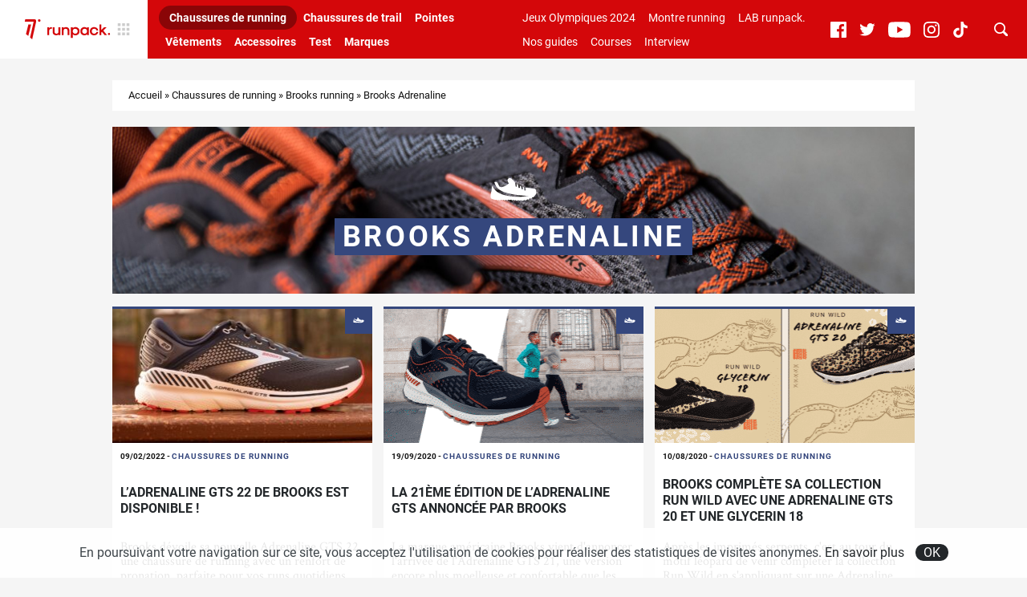

--- FILE ---
content_type: text/html; charset=UTF-8
request_url: https://www.runpack.fr/chaussures-de-running/chaussures-de-running-brooks/brooks-adrenaline
body_size: 10444
content:
<!doctype html>
<html class="no-js" lang="fr-FR">
<head>
	<script>(function(w,d,s,l,i){w[l]=w[l]||[];w[l].push({'gtm.start':
		new Date().getTime(),event:'gtm.js'});var f=d.getElementsByTagName(s)[0],
	j=d.createElement(s),dl=l!='dataLayer'?'&l='+l:'';j.async=true;j.src=
	'https://www.googletagmanager.com/gtm.js?id='+i+dl;f.parentNode.insertBefore(j,f);
})(window,document,'script','dataLayer','GTM-WK8N2K2');</script>
		<meta charset="UTF-8">
	<meta http-equiv="x-ua-compatible" content="ie=edge">
	<title>Brooks Adrenaline - runpack.</title>
	<meta name="viewport" content="width=device-width, initial-scale=1.0, maximum-scale=1.0, user-scalable=no" />
	<meta name='robots' content='index, follow, max-image-preview:large, max-snippet:-1, max-video-preview:-1' />

	<!-- This site is optimized with the Yoast SEO plugin v19.14 - https://yoast.com/wordpress/plugins/seo/ -->
	<meta name="description" content="À qui s&#039;adresse la paire de Brooks Adrenaline ? Sur runpack, on vous parle de ce modèle en long en large et en travers pour tout savoir." />
	<link rel="canonical" href="https://www.runpack.fr/chaussures-de-running/chaussures-de-running-brooks/brooks-adrenaline" />
	<meta property="og:locale" content="fr_FR" />
	<meta property="og:type" content="article" />
	<meta property="og:title" content="Brooks Adrenaline - runpack." />
	<meta property="og:description" content="À qui s&#039;adresse la paire de Brooks Adrenaline ? Sur runpack, on vous parle de ce modèle en long en large et en travers pour tout savoir." />
	<meta property="og:url" content="https://www.runpack.fr/chaussures-de-running/chaussures-de-running-brooks/brooks-adrenaline" />
	<meta property="og:site_name" content="runpack." />
	<meta name="twitter:card" content="summary_large_image" />
	<script type="application/ld+json" class="yoast-schema-graph">{"@context":"https://schema.org","@graph":[{"@type":"CollectionPage","@id":"https://www.runpack.fr/chaussures-de-running/chaussures-de-running-brooks/brooks-adrenaline","url":"https://www.runpack.fr/chaussures-de-running/chaussures-de-running-brooks/brooks-adrenaline","name":"Brooks Adrenaline - runpack.","isPartOf":{"@id":"https://www.runpack.fr/#website"},"primaryImageOfPage":{"@id":"https://www.runpack.fr/chaussures-de-running/chaussures-de-running-brooks/brooks-adrenaline#primaryimage"},"image":{"@id":"https://www.runpack.fr/chaussures-de-running/chaussures-de-running-brooks/brooks-adrenaline#primaryimage"},"thumbnailUrl":"https://www.runpack.fr/wp-content/uploads/2022/02/brooks_adrenaline_gts_22_8.jpeg","description":"À qui s'adresse la paire de Brooks Adrenaline ? Sur runpack, on vous parle de ce modèle en long en large et en travers pour tout savoir.","breadcrumb":{"@id":"https://www.runpack.fr/chaussures-de-running/chaussures-de-running-brooks/brooks-adrenaline#breadcrumb"},"inLanguage":"fr-FR"},{"@type":"ImageObject","inLanguage":"fr-FR","@id":"https://www.runpack.fr/chaussures-de-running/chaussures-de-running-brooks/brooks-adrenaline#primaryimage","url":"https://www.runpack.fr/wp-content/uploads/2022/02/brooks_adrenaline_gts_22_8.jpeg","contentUrl":"https://www.runpack.fr/wp-content/uploads/2022/02/brooks_adrenaline_gts_22_8.jpeg","width":1440,"height":600,"caption":"brooks adrenaline gts 22 8"},{"@type":"BreadcrumbList","@id":"https://www.runpack.fr/chaussures-de-running/chaussures-de-running-brooks/brooks-adrenaline#breadcrumb","itemListElement":[{"@type":"ListItem","position":1,"name":"Accueil","item":"https://www.runpack.fr/"},{"@type":"ListItem","position":2,"name":"Chaussures de running","item":"https://www.runpack.fr/chaussures-de-running"},{"@type":"ListItem","position":3,"name":"Brooks running","item":"https://www.runpack.fr/chaussures-de-running/chaussures-de-running-brooks"},{"@type":"ListItem","position":4,"name":"Brooks Adrenaline"}]},{"@type":"WebSite","@id":"https://www.runpack.fr/#website","url":"https://www.runpack.fr/","name":"runpack.","description":"L&#039;actualité des équipements de running","potentialAction":[{"@type":"SearchAction","target":{"@type":"EntryPoint","urlTemplate":"https://www.runpack.fr/?s={search_term_string}"},"query-input":"required name=search_term_string"}],"inLanguage":"fr-FR"}]}</script>
	<!-- / Yoast SEO plugin. -->


<link rel="alternate" type="application/rss+xml" title="runpack. &raquo; Flux de la catégorie Brooks Adrenaline" href="https://www.runpack.fr/chaussures-de-running/chaussures-de-running-brooks/brooks-adrenaline/feed" />
<link rel='stylesheet' id='sb_instagram_styles-css' href='https://www.runpack.fr/wp-content/plugins/instagram-feed/css/sbi-styles.min.css?ver=2.9.1' type='text/css' media='all' />
<link rel='stylesheet' id='wp-block-library-css' href='https://www.runpack.fr/wp-includes/css/dist/block-library/style.min.css?ver=6.1.1' type='text/css' media='all' />
<link rel='stylesheet' id='classic-theme-styles-css' href='https://www.runpack.fr/wp-includes/css/classic-themes.min.css?ver=1' type='text/css' media='all' />
<style id='global-styles-inline-css' type='text/css'>
body{--wp--preset--color--black: #000000;--wp--preset--color--cyan-bluish-gray: #abb8c3;--wp--preset--color--white: #ffffff;--wp--preset--color--pale-pink: #f78da7;--wp--preset--color--vivid-red: #cf2e2e;--wp--preset--color--luminous-vivid-orange: #ff6900;--wp--preset--color--luminous-vivid-amber: #fcb900;--wp--preset--color--light-green-cyan: #7bdcb5;--wp--preset--color--vivid-green-cyan: #00d084;--wp--preset--color--pale-cyan-blue: #8ed1fc;--wp--preset--color--vivid-cyan-blue: #0693e3;--wp--preset--color--vivid-purple: #9b51e0;--wp--preset--gradient--vivid-cyan-blue-to-vivid-purple: linear-gradient(135deg,rgba(6,147,227,1) 0%,rgb(155,81,224) 100%);--wp--preset--gradient--light-green-cyan-to-vivid-green-cyan: linear-gradient(135deg,rgb(122,220,180) 0%,rgb(0,208,130) 100%);--wp--preset--gradient--luminous-vivid-amber-to-luminous-vivid-orange: linear-gradient(135deg,rgba(252,185,0,1) 0%,rgba(255,105,0,1) 100%);--wp--preset--gradient--luminous-vivid-orange-to-vivid-red: linear-gradient(135deg,rgba(255,105,0,1) 0%,rgb(207,46,46) 100%);--wp--preset--gradient--very-light-gray-to-cyan-bluish-gray: linear-gradient(135deg,rgb(238,238,238) 0%,rgb(169,184,195) 100%);--wp--preset--gradient--cool-to-warm-spectrum: linear-gradient(135deg,rgb(74,234,220) 0%,rgb(151,120,209) 20%,rgb(207,42,186) 40%,rgb(238,44,130) 60%,rgb(251,105,98) 80%,rgb(254,248,76) 100%);--wp--preset--gradient--blush-light-purple: linear-gradient(135deg,rgb(255,206,236) 0%,rgb(152,150,240) 100%);--wp--preset--gradient--blush-bordeaux: linear-gradient(135deg,rgb(254,205,165) 0%,rgb(254,45,45) 50%,rgb(107,0,62) 100%);--wp--preset--gradient--luminous-dusk: linear-gradient(135deg,rgb(255,203,112) 0%,rgb(199,81,192) 50%,rgb(65,88,208) 100%);--wp--preset--gradient--pale-ocean: linear-gradient(135deg,rgb(255,245,203) 0%,rgb(182,227,212) 50%,rgb(51,167,181) 100%);--wp--preset--gradient--electric-grass: linear-gradient(135deg,rgb(202,248,128) 0%,rgb(113,206,126) 100%);--wp--preset--gradient--midnight: linear-gradient(135deg,rgb(2,3,129) 0%,rgb(40,116,252) 100%);--wp--preset--duotone--dark-grayscale: url('#wp-duotone-dark-grayscale');--wp--preset--duotone--grayscale: url('#wp-duotone-grayscale');--wp--preset--duotone--purple-yellow: url('#wp-duotone-purple-yellow');--wp--preset--duotone--blue-red: url('#wp-duotone-blue-red');--wp--preset--duotone--midnight: url('#wp-duotone-midnight');--wp--preset--duotone--magenta-yellow: url('#wp-duotone-magenta-yellow');--wp--preset--duotone--purple-green: url('#wp-duotone-purple-green');--wp--preset--duotone--blue-orange: url('#wp-duotone-blue-orange');--wp--preset--font-size--small: 13px;--wp--preset--font-size--medium: 20px;--wp--preset--font-size--large: 36px;--wp--preset--font-size--x-large: 42px;--wp--preset--spacing--20: 0.44rem;--wp--preset--spacing--30: 0.67rem;--wp--preset--spacing--40: 1rem;--wp--preset--spacing--50: 1.5rem;--wp--preset--spacing--60: 2.25rem;--wp--preset--spacing--70: 3.38rem;--wp--preset--spacing--80: 5.06rem;}:where(.is-layout-flex){gap: 0.5em;}body .is-layout-flow > .alignleft{float: left;margin-inline-start: 0;margin-inline-end: 2em;}body .is-layout-flow > .alignright{float: right;margin-inline-start: 2em;margin-inline-end: 0;}body .is-layout-flow > .aligncenter{margin-left: auto !important;margin-right: auto !important;}body .is-layout-constrained > .alignleft{float: left;margin-inline-start: 0;margin-inline-end: 2em;}body .is-layout-constrained > .alignright{float: right;margin-inline-start: 2em;margin-inline-end: 0;}body .is-layout-constrained > .aligncenter{margin-left: auto !important;margin-right: auto !important;}body .is-layout-constrained > :where(:not(.alignleft):not(.alignright):not(.alignfull)){max-width: var(--wp--style--global--content-size);margin-left: auto !important;margin-right: auto !important;}body .is-layout-constrained > .alignwide{max-width: var(--wp--style--global--wide-size);}body .is-layout-flex{display: flex;}body .is-layout-flex{flex-wrap: wrap;align-items: center;}body .is-layout-flex > *{margin: 0;}:where(.wp-block-columns.is-layout-flex){gap: 2em;}.has-black-color{color: var(--wp--preset--color--black) !important;}.has-cyan-bluish-gray-color{color: var(--wp--preset--color--cyan-bluish-gray) !important;}.has-white-color{color: var(--wp--preset--color--white) !important;}.has-pale-pink-color{color: var(--wp--preset--color--pale-pink) !important;}.has-vivid-red-color{color: var(--wp--preset--color--vivid-red) !important;}.has-luminous-vivid-orange-color{color: var(--wp--preset--color--luminous-vivid-orange) !important;}.has-luminous-vivid-amber-color{color: var(--wp--preset--color--luminous-vivid-amber) !important;}.has-light-green-cyan-color{color: var(--wp--preset--color--light-green-cyan) !important;}.has-vivid-green-cyan-color{color: var(--wp--preset--color--vivid-green-cyan) !important;}.has-pale-cyan-blue-color{color: var(--wp--preset--color--pale-cyan-blue) !important;}.has-vivid-cyan-blue-color{color: var(--wp--preset--color--vivid-cyan-blue) !important;}.has-vivid-purple-color{color: var(--wp--preset--color--vivid-purple) !important;}.has-black-background-color{background-color: var(--wp--preset--color--black) !important;}.has-cyan-bluish-gray-background-color{background-color: var(--wp--preset--color--cyan-bluish-gray) !important;}.has-white-background-color{background-color: var(--wp--preset--color--white) !important;}.has-pale-pink-background-color{background-color: var(--wp--preset--color--pale-pink) !important;}.has-vivid-red-background-color{background-color: var(--wp--preset--color--vivid-red) !important;}.has-luminous-vivid-orange-background-color{background-color: var(--wp--preset--color--luminous-vivid-orange) !important;}.has-luminous-vivid-amber-background-color{background-color: var(--wp--preset--color--luminous-vivid-amber) !important;}.has-light-green-cyan-background-color{background-color: var(--wp--preset--color--light-green-cyan) !important;}.has-vivid-green-cyan-background-color{background-color: var(--wp--preset--color--vivid-green-cyan) !important;}.has-pale-cyan-blue-background-color{background-color: var(--wp--preset--color--pale-cyan-blue) !important;}.has-vivid-cyan-blue-background-color{background-color: var(--wp--preset--color--vivid-cyan-blue) !important;}.has-vivid-purple-background-color{background-color: var(--wp--preset--color--vivid-purple) !important;}.has-black-border-color{border-color: var(--wp--preset--color--black) !important;}.has-cyan-bluish-gray-border-color{border-color: var(--wp--preset--color--cyan-bluish-gray) !important;}.has-white-border-color{border-color: var(--wp--preset--color--white) !important;}.has-pale-pink-border-color{border-color: var(--wp--preset--color--pale-pink) !important;}.has-vivid-red-border-color{border-color: var(--wp--preset--color--vivid-red) !important;}.has-luminous-vivid-orange-border-color{border-color: var(--wp--preset--color--luminous-vivid-orange) !important;}.has-luminous-vivid-amber-border-color{border-color: var(--wp--preset--color--luminous-vivid-amber) !important;}.has-light-green-cyan-border-color{border-color: var(--wp--preset--color--light-green-cyan) !important;}.has-vivid-green-cyan-border-color{border-color: var(--wp--preset--color--vivid-green-cyan) !important;}.has-pale-cyan-blue-border-color{border-color: var(--wp--preset--color--pale-cyan-blue) !important;}.has-vivid-cyan-blue-border-color{border-color: var(--wp--preset--color--vivid-cyan-blue) !important;}.has-vivid-purple-border-color{border-color: var(--wp--preset--color--vivid-purple) !important;}.has-vivid-cyan-blue-to-vivid-purple-gradient-background{background: var(--wp--preset--gradient--vivid-cyan-blue-to-vivid-purple) !important;}.has-light-green-cyan-to-vivid-green-cyan-gradient-background{background: var(--wp--preset--gradient--light-green-cyan-to-vivid-green-cyan) !important;}.has-luminous-vivid-amber-to-luminous-vivid-orange-gradient-background{background: var(--wp--preset--gradient--luminous-vivid-amber-to-luminous-vivid-orange) !important;}.has-luminous-vivid-orange-to-vivid-red-gradient-background{background: var(--wp--preset--gradient--luminous-vivid-orange-to-vivid-red) !important;}.has-very-light-gray-to-cyan-bluish-gray-gradient-background{background: var(--wp--preset--gradient--very-light-gray-to-cyan-bluish-gray) !important;}.has-cool-to-warm-spectrum-gradient-background{background: var(--wp--preset--gradient--cool-to-warm-spectrum) !important;}.has-blush-light-purple-gradient-background{background: var(--wp--preset--gradient--blush-light-purple) !important;}.has-blush-bordeaux-gradient-background{background: var(--wp--preset--gradient--blush-bordeaux) !important;}.has-luminous-dusk-gradient-background{background: var(--wp--preset--gradient--luminous-dusk) !important;}.has-pale-ocean-gradient-background{background: var(--wp--preset--gradient--pale-ocean) !important;}.has-electric-grass-gradient-background{background: var(--wp--preset--gradient--electric-grass) !important;}.has-midnight-gradient-background{background: var(--wp--preset--gradient--midnight) !important;}.has-small-font-size{font-size: var(--wp--preset--font-size--small) !important;}.has-medium-font-size{font-size: var(--wp--preset--font-size--medium) !important;}.has-large-font-size{font-size: var(--wp--preset--font-size--large) !important;}.has-x-large-font-size{font-size: var(--wp--preset--font-size--x-large) !important;}
.wp-block-navigation a:where(:not(.wp-element-button)){color: inherit;}
:where(.wp-block-columns.is-layout-flex){gap: 2em;}
.wp-block-pullquote{font-size: 1.5em;line-height: 1.6;}
</style>
<link rel='stylesheet' id='main-css' href='https://www.runpack.fr/wp-content/themes/runpack/assets/dist/css/main.min.css?ver=ce0ac05b' type='text/css' media='all' />
<script type='text/javascript' src='https://www.runpack.fr/wp-includes/js/jquery/jquery.min.js?ver=3.6.1' id='jquery-core-js'></script>
<script type='text/javascript' src='https://www.runpack.fr/wp-includes/js/jquery/jquery-migrate.min.js?ver=3.3.2' id='jquery-migrate-js'></script>
<link rel="https://api.w.org/" href="https://www.runpack.fr/wp-json/" /><link rel="alternate" type="application/json" href="https://www.runpack.fr/wp-json/wp/v2/categories/152" />    <script src="https://static.admysports.com/hb/site/sportpack/hb_runpack.js"></script>
    	<link rel="apple-touch-icon" sizes="180x180" href="https://www.runpack.fr/wp-content/themes/runpack/images/favicons/apple-touch-icon.png?ver=1523dd39">
	<link rel="icon" type="image/png" sizes="32x32" href="https://www.runpack.fr/wp-content/themes/runpack/images/favicons/favicon-32x32.png?ver=1523dd39">
	<link rel="icon" type="image/png" sizes="16x16" href="https://www.runpack.fr/wp-content/themes/runpack/images/favicons/favicon-16x16.png?ver=1523dd39">
	<link rel="manifest" href="https://www.runpack.fr/wp-content/themes/runpack/images/favicons/site.webmanifest?ver=1523dd39">
	<link rel="mask-icon" href="https://www.runpack.fr/wp-content/themes/runpack/images/favicons/safari-pinned-tab.svg?ver=1523dd39" color="#ff3d00">
	<link rel="shortcut icon" href="https://www.runpack.fr/wp-content/themes/runpack/images/favicons/favicon.ico?ver=1523dd39" />
	<meta name="msapplication-TileColor" content="#D4070A">
	<meta name="theme-color" content="#D4070A">
      <meta name="onesignal" content="wordpress-plugin"/>
            <script>

      window.OneSignal = window.OneSignal || [];

      OneSignal.push( function() {
        OneSignal.SERVICE_WORKER_UPDATER_PATH = "OneSignalSDKUpdaterWorker.js.php";
                      OneSignal.SERVICE_WORKER_PATH = "OneSignalSDKWorker.js.php";
                      OneSignal.SERVICE_WORKER_PARAM = { scope: "/" };
        OneSignal.setDefaultNotificationUrl("https://www.runpack.fr");
        var oneSignal_options = {};
        window._oneSignalInitOptions = oneSignal_options;

        oneSignal_options['wordpress'] = true;
oneSignal_options['appId'] = '05cb207b-e076-4077-a818-b0d42c9b2b06';
oneSignal_options['allowLocalhostAsSecureOrigin'] = true;
oneSignal_options['welcomeNotification'] = { };
oneSignal_options['welcomeNotification']['title'] = "Merci de nous avoir rejoint !";
oneSignal_options['welcomeNotification']['message'] = "On t&#039;enverra les dernières infos runpack !";
oneSignal_options['path'] = "https://www.runpack.fr/wp-content/plugins/onesignal-free-web-push-notifications/sdk_files/";
oneSignal_options['safari_web_id'] = "web.onesignal.auto.253751a8-ac24-4181-97da-883dbdadac49";
oneSignal_options['promptOptions'] = { };
oneSignal_options['promptOptions']['actionMessage'] = "Tu veux recevoir les dernières actualités autour des équipements de running ? Abonne-toi !";
oneSignal_options['promptOptions']['exampleNotificationTitleDesktop'] = "Exemple d'alerte";
oneSignal_options['promptOptions']['exampleNotificationMessageDesktop'] = "Les alertes apparaîtront sur ton bureau.";
oneSignal_options['promptOptions']['exampleNotificationTitleMobile'] = "Exemple d'alerte";
oneSignal_options['promptOptions']['exampleNotificationMessageMobile'] = "Les alertes apparaîtront sur ton mobile.";
oneSignal_options['promptOptions']['exampleNotificationCaption'] = "Tu peux te désabonner à n'importe quel moment.";
oneSignal_options['promptOptions']['acceptButtonText'] = "OUI !";
oneSignal_options['promptOptions']['cancelButtonText'] = "Non merci.";
oneSignal_options['promptOptions']['siteName'] = "RUNPACK.FR";
oneSignal_options['notifyButton'] = { };
oneSignal_options['notifyButton']['enable'] = true;
oneSignal_options['notifyButton']['position'] = 'bottom-right';
oneSignal_options['notifyButton']['theme'] = 'default';
oneSignal_options['notifyButton']['size'] = 'medium';
oneSignal_options['notifyButton']['showCredit'] = false;
oneSignal_options['notifyButton']['text'] = {};
oneSignal_options['notifyButton']['text']['tip.state.unsubscribed'] = 'S&#039;abonner aux actus runpack';
oneSignal_options['notifyButton']['text']['tip.state.subscribed'] = 'Tu es déjà abonné aux alertes';
oneSignal_options['notifyButton']['text']['tip.state.blocked'] = 'Les alertes sont bloquées';
oneSignal_options['notifyButton']['text']['message.action.subscribed'] = 'Merci de nous avoir rejoint !';
oneSignal_options['notifyButton']['text']['message.action.resubscribed'] = 'Merci de nous avoir rejoint !';
oneSignal_options['notifyButton']['text']['message.action.unsubscribed'] = 'Tu es désabonné !';
oneSignal_options['notifyButton']['text']['dialog.main.title'] = 'Gérer les alertes';
oneSignal_options['notifyButton']['text']['dialog.main.button.subscribe'] = 'Je m&#039;abonne aux alertes pour ne rien rater de l&#039;actu RunPack !';
oneSignal_options['notifyButton']['text']['dialog.main.button.unsubscribe'] = 'Je me désabonne, ça ne m&#039;intéresse plus';
oneSignal_options['notifyButton']['text']['dialog.blocked.title'] = 'Se réabonner aux alertes';
oneSignal_options['notifyButton']['text']['dialog.blocked.message'] = 'Voici comment te réabonner aux alertes :';
                OneSignal.init(window._oneSignalInitOptions);
                      });

      function documentInitOneSignal() {
        var oneSignal_elements = document.getElementsByClassName("OneSignal-prompt");

        var oneSignalLinkClickHandler = function(event) { OneSignal.push(['registerForPushNotifications']); event.preventDefault(); };        for(var i = 0; i < oneSignal_elements.length; i++)
          oneSignal_elements[i].addEventListener('click', oneSignalLinkClickHandler, false);
      }

      if (document.readyState === 'complete') {
           documentInitOneSignal();
      }
      else {
           window.addEventListener("load", function(event){
               documentInitOneSignal();
          });
      }
    </script>
<script id="matomo-site-kit-datalayer">window._mtm=window._mtm||[];_mtm.push({"page":{"type":"archive","title":"Brooks Adrenaline - runpack.","url":"https:\/\/www.runpack.fr\/chaussures-de-running\/chaussures-de-running-brooks\/brooks-adrenaline","path":"chaussures-de-running\/chaussures-de-running-brooks\/brooks-adrenaline","locale":"fr_FR","archive_type":"taxonomy","taxonomy":"category","post_type":"category","date":{"year":"","month":"","day":"","date":""}},"matomo":{"site_id":"4","container_id":"4","host":"https:\/\/spkgroup.matomo.cloud","cdn":"https:\/\/cdn.matomo.cloud\/spkgroup.matomo.cloud"}})</script><script id="matomo-site-kit-datalayer-sync">window.dataLayer=window.dataLayer||[];let syncDataLayer=function(array, callback){array.push=function(e){Array.prototype.push.call(array,e);callback(array);};};syncDataLayer(window.dataLayer, function(e){window._mtm.push(dataLayer.at(-1))});</script>
        <link rel="dns-prefetch" href="https://spkgroup.matomo.cloud">
        <link rel="preload" href="https://cdn.matomo.cloud/spkgroup.matomo.cloud/container_sVgRnkco.js" as="script">
		<!-- Matomo Tag Manager -->
		<script>
            var _mtm = window._mtm = window._mtm || [];
            _mtm.push({'mtm.startTime': (new Date().getTime()), 'event': 'mtm.Start'});
            var d = document, g = d.createElement('script'), s = d.getElementsByTagName('script')[0];
            g.async = true;
            g.src = 'https://cdn.matomo.cloud/spkgroup.matomo.cloud/container_sVgRnkco.js';
            s.parentNode.insertBefore(g, s);
		</script>
		<!-- End Matomo Tag Manager -->
			<!-- Facebook Pixel Code -->
		<script>
			var aepc_pixel = {"pixel_id":"386108076558763","user":{},"enable_advanced_events":"yes","fire_delay":"0","can_use_sku":"yes"},
				aepc_pixel_args = [],
				aepc_extend_args = function( args ) {
					if ( typeof args === 'undefined' ) {
						args = {};
					}

					for(var key in aepc_pixel_args)
						args[key] = aepc_pixel_args[key];

					return args;
				};

			// Extend args
			if ( 'yes' === aepc_pixel.enable_advanced_events ) {
				aepc_pixel_args.userAgent = navigator.userAgent;
				aepc_pixel_args.language = navigator.language;

				if ( document.referrer.indexOf( document.domain ) < 0 ) {
					aepc_pixel_args.referrer = document.referrer;
				}
			}

						!function(f,b,e,v,n,t,s){if(f.fbq)return;n=f.fbq=function(){n.callMethod?
				n.callMethod.apply(n,arguments):n.queue.push(arguments)};if(!f._fbq)f._fbq=n;
				n.push=n;n.loaded=!0;n.version='2.0';n.agent='dvpixelcaffeinewordpress';n.queue=[];t=b.createElement(e);t.async=!0;
				t.src=v;s=b.getElementsByTagName(e)[0];s.parentNode.insertBefore(t,s)}(window,
				document,'script','https://connect.facebook.net/en_US/fbevents.js');
			
						fbq('init', aepc_pixel.pixel_id, aepc_pixel.user);

							setTimeout( function() {
				fbq('track', "PageView", aepc_pixel_args);
			}, aepc_pixel.fire_delay * 1000 );
					</script>
		<!-- End Facebook Pixel Code -->
		</head><body class="">
	<svg xmlns="http://www.w3.org/2000/svg" viewBox="0 0 0 0" width="0" height="0" focusable="false" role="none" style="visibility: hidden; position: absolute; left: -9999px; overflow: hidden;" ><defs><filter id="wp-duotone-dark-grayscale"><feColorMatrix color-interpolation-filters="sRGB" type="matrix" values=" .299 .587 .114 0 0 .299 .587 .114 0 0 .299 .587 .114 0 0 .299 .587 .114 0 0 " /><feComponentTransfer color-interpolation-filters="sRGB" ><feFuncR type="table" tableValues="0 0.49803921568627" /><feFuncG type="table" tableValues="0 0.49803921568627" /><feFuncB type="table" tableValues="0 0.49803921568627" /><feFuncA type="table" tableValues="1 1" /></feComponentTransfer><feComposite in2="SourceGraphic" operator="in" /></filter></defs></svg><svg xmlns="http://www.w3.org/2000/svg" viewBox="0 0 0 0" width="0" height="0" focusable="false" role="none" style="visibility: hidden; position: absolute; left: -9999px; overflow: hidden;" ><defs><filter id="wp-duotone-grayscale"><feColorMatrix color-interpolation-filters="sRGB" type="matrix" values=" .299 .587 .114 0 0 .299 .587 .114 0 0 .299 .587 .114 0 0 .299 .587 .114 0 0 " /><feComponentTransfer color-interpolation-filters="sRGB" ><feFuncR type="table" tableValues="0 1" /><feFuncG type="table" tableValues="0 1" /><feFuncB type="table" tableValues="0 1" /><feFuncA type="table" tableValues="1 1" /></feComponentTransfer><feComposite in2="SourceGraphic" operator="in" /></filter></defs></svg><svg xmlns="http://www.w3.org/2000/svg" viewBox="0 0 0 0" width="0" height="0" focusable="false" role="none" style="visibility: hidden; position: absolute; left: -9999px; overflow: hidden;" ><defs><filter id="wp-duotone-purple-yellow"><feColorMatrix color-interpolation-filters="sRGB" type="matrix" values=" .299 .587 .114 0 0 .299 .587 .114 0 0 .299 .587 .114 0 0 .299 .587 .114 0 0 " /><feComponentTransfer color-interpolation-filters="sRGB" ><feFuncR type="table" tableValues="0.54901960784314 0.98823529411765" /><feFuncG type="table" tableValues="0 1" /><feFuncB type="table" tableValues="0.71764705882353 0.25490196078431" /><feFuncA type="table" tableValues="1 1" /></feComponentTransfer><feComposite in2="SourceGraphic" operator="in" /></filter></defs></svg><svg xmlns="http://www.w3.org/2000/svg" viewBox="0 0 0 0" width="0" height="0" focusable="false" role="none" style="visibility: hidden; position: absolute; left: -9999px; overflow: hidden;" ><defs><filter id="wp-duotone-blue-red"><feColorMatrix color-interpolation-filters="sRGB" type="matrix" values=" .299 .587 .114 0 0 .299 .587 .114 0 0 .299 .587 .114 0 0 .299 .587 .114 0 0 " /><feComponentTransfer color-interpolation-filters="sRGB" ><feFuncR type="table" tableValues="0 1" /><feFuncG type="table" tableValues="0 0.27843137254902" /><feFuncB type="table" tableValues="0.5921568627451 0.27843137254902" /><feFuncA type="table" tableValues="1 1" /></feComponentTransfer><feComposite in2="SourceGraphic" operator="in" /></filter></defs></svg><svg xmlns="http://www.w3.org/2000/svg" viewBox="0 0 0 0" width="0" height="0" focusable="false" role="none" style="visibility: hidden; position: absolute; left: -9999px; overflow: hidden;" ><defs><filter id="wp-duotone-midnight"><feColorMatrix color-interpolation-filters="sRGB" type="matrix" values=" .299 .587 .114 0 0 .299 .587 .114 0 0 .299 .587 .114 0 0 .299 .587 .114 0 0 " /><feComponentTransfer color-interpolation-filters="sRGB" ><feFuncR type="table" tableValues="0 0" /><feFuncG type="table" tableValues="0 0.64705882352941" /><feFuncB type="table" tableValues="0 1" /><feFuncA type="table" tableValues="1 1" /></feComponentTransfer><feComposite in2="SourceGraphic" operator="in" /></filter></defs></svg><svg xmlns="http://www.w3.org/2000/svg" viewBox="0 0 0 0" width="0" height="0" focusable="false" role="none" style="visibility: hidden; position: absolute; left: -9999px; overflow: hidden;" ><defs><filter id="wp-duotone-magenta-yellow"><feColorMatrix color-interpolation-filters="sRGB" type="matrix" values=" .299 .587 .114 0 0 .299 .587 .114 0 0 .299 .587 .114 0 0 .299 .587 .114 0 0 " /><feComponentTransfer color-interpolation-filters="sRGB" ><feFuncR type="table" tableValues="0.78039215686275 1" /><feFuncG type="table" tableValues="0 0.94901960784314" /><feFuncB type="table" tableValues="0.35294117647059 0.47058823529412" /><feFuncA type="table" tableValues="1 1" /></feComponentTransfer><feComposite in2="SourceGraphic" operator="in" /></filter></defs></svg><svg xmlns="http://www.w3.org/2000/svg" viewBox="0 0 0 0" width="0" height="0" focusable="false" role="none" style="visibility: hidden; position: absolute; left: -9999px; overflow: hidden;" ><defs><filter id="wp-duotone-purple-green"><feColorMatrix color-interpolation-filters="sRGB" type="matrix" values=" .299 .587 .114 0 0 .299 .587 .114 0 0 .299 .587 .114 0 0 .299 .587 .114 0 0 " /><feComponentTransfer color-interpolation-filters="sRGB" ><feFuncR type="table" tableValues="0.65098039215686 0.40392156862745" /><feFuncG type="table" tableValues="0 1" /><feFuncB type="table" tableValues="0.44705882352941 0.4" /><feFuncA type="table" tableValues="1 1" /></feComponentTransfer><feComposite in2="SourceGraphic" operator="in" /></filter></defs></svg><svg xmlns="http://www.w3.org/2000/svg" viewBox="0 0 0 0" width="0" height="0" focusable="false" role="none" style="visibility: hidden; position: absolute; left: -9999px; overflow: hidden;" ><defs><filter id="wp-duotone-blue-orange"><feColorMatrix color-interpolation-filters="sRGB" type="matrix" values=" .299 .587 .114 0 0 .299 .587 .114 0 0 .299 .587 .114 0 0 .299 .587 .114 0 0 " /><feComponentTransfer color-interpolation-filters="sRGB" ><feFuncR type="table" tableValues="0.098039215686275 1" /><feFuncG type="table" tableValues="0 0.66274509803922" /><feFuncB type="table" tableValues="0.84705882352941 0.41960784313725" /><feFuncA type="table" tableValues="1 1" /></feComponentTransfer><feComposite in2="SourceGraphic" operator="in" /></filter></defs></svg>	<div id="runpack_wp" class="ams-ad"></div>
		<noscript><iframe src="https://www.googletagmanager.com/ns.html?id=GTM-WK8N2K2" height="0" width="0" style="display:none;visibility:hidden"></iframe></noscript>
	
	<!--[if lt IE 9]>
	<p class="browserupgrade">You are using an <strong>outdated</strong> browser. Please <a href="http://browsehappy.com/">upgrade your browser</a> to improve your experience.</p>';
	<![endif]-->

	<header class="header" id="header">
		<div class="header__inner">
			<div class="header__logo">
				<a href="https://www.runpack.fr/" class="header__logo__logo logo">
					<svg class="logo-img" ><use xlink:href="https://www.runpack.fr/wp-content/themes/footpack/assets/dist/icons/sprite.svg?1523dd39#ico-logo-runpack"></use></svg>				</a>
				<button class="header__logo__toggle-logo  js-toggle-logo"><svg fill="#CCC" ><use xlink:href="https://www.runpack.fr/wp-content/themes/footpack/assets/dist/icons/sprite.svg?1523dd39#ico-menu"></use></svg></button>

				<div class="header__logo__menu  js-logo-menu">
										<a href="https://www.footpack.fr"
					   title="footpack."
					   target="_blank"
					   class="header__logo__menu__item logo"
					>
						<svg class="logo-img" fill="#f04e2b" ><use xlink:href="https://www.runpack.fr/wp-content/themes/footpack/assets/dist/icons/sprite.svg?1523dd39#ico-logo-footpack-default-width"></use></svg>						<span class="arrow-ctn">
							<svg class="arrow" ><use xlink:href="https://www.runpack.fr/wp-content/themes/footpack/assets/dist/icons/sprite.svg?1523dd39#ico-arrow-down"></use></svg>						</span>
					</a>
										<a href="https://www.basketpack.fr"
					   title="basketpack."
					   target="_blank"
					   class="header__logo__menu__item logo"
					>
						<svg class="logo-img" fill="#0644ab" ><use xlink:href="https://www.runpack.fr/wp-content/themes/footpack/assets/dist/icons/sprite.svg?1523dd39#ico-logo-basketpack-default-width"></use></svg>						<span class="arrow-ctn">
							<svg class="arrow" ><use xlink:href="https://www.runpack.fr/wp-content/themes/footpack/assets/dist/icons/sprite.svg?1523dd39#ico-arrow-down"></use></svg>						</span>
					</a>
										<a href="https://www.velopack.fr"
					   title="velopack."
					   target="_blank"
					   class="header__logo__menu__item logo"
					>
						<svg class="logo-img" fill="#FFC506" ><use xlink:href="https://www.runpack.fr/wp-content/themes/footpack/assets/dist/icons/sprite.svg?1523dd39#ico-logo-velopack-default-width"></use></svg>						<span class="arrow-ctn">
							<svg class="arrow" ><use xlink:href="https://www.runpack.fr/wp-content/themes/footpack/assets/dist/icons/sprite.svg?1523dd39#ico-arrow-down"></use></svg>						</span>
					</a>
									</div>
			</div>
			<div class="header__nav" data-menu>
								<nav class="nav nav--primary">
					<ul id="menu-menu" class="nav__list"><li id="menu-item-28671" class="current-category-ancestor nav__item"><a href="https://www.runpack.fr/chaussures-de-running">Chaussures de running</a></li><li id="menu-item-28670" class="nav__item"><a href="https://www.runpack.fr/chaussures-de-trail">Chaussures de trail</a></li><li id="menu-item-28672" class="nav__item"><a href="https://www.runpack.fr/pointes-athletisme">Pointes</a></li><li id="menu-item-11" class="nav__item"><a href="https://www.runpack.fr/vetements-de-running">Vêtements</a></li><li id="menu-item-12" class="nav__item"><a href="https://www.runpack.fr/accessoires-de-running">Accessoires</a></li><li id="menu-item-14" class="nav__item"><a href="https://www.runpack.fr/testing">Test</a></li><li id="menu-item-5658" class="nav__item"><a href="https://www.runpack.fr/marques">Marques</a></li></ul>				</nav>
				<nav class="nav nav--secondary">
					<ul id="menu-menu-2" class="nav__list"><li id="menu-item-33332" class="nav__item"><a href="https://www.runpack.fr/athletisme-jo-2024">Jeux Olympiques 2024</a></li><li id="menu-item-28673" class="nav__item"><a href="https://www.runpack.fr/montre-running">Montre running</a></li><li id="menu-item-21770" class="nav__item"><a href="https://www.runpack.fr/lab-runpack-hub">LAB runpack.</a></li><li id="menu-item-8564" class="nav__item"><a href="https://www.runpack.fr/guides">Nos guides</a></li><li id="menu-item-8565" class="nav__item"><a href="https://www.runpack.fr/course">Courses</a></li><li id="menu-item-18485" class="nav__item"><a href="https://www.runpack.fr/interview">Interview</a></li></ul>				</nav>
			</div>
			<div class="header__actions">
                                <div class="header__socials">
                    <div class="social-icons">
		<a class="social-icons__item social-icons__item--facebook" href="https://www.facebook.com/runpackfr/" target="_blank">
			<svg ><use xlink:href="https://www.runpack.fr/wp-content/themes/footpack/assets/dist/icons/sprite.svg?1523dd39#ico-facebook"></use></svg>		</a>
		<a class="social-icons__item social-icons__item--twitter" href="https://twitter.com/runpackfr" target="_blank">
			<svg ><use xlink:href="https://www.runpack.fr/wp-content/themes/footpack/assets/dist/icons/sprite.svg?1523dd39#ico-twitter"></use></svg>		</a>
		<a class="social-icons__item social-icons__item--youtube" href="https://www.youtube.com/channel/UCYGXcxRsxrsiIF-yQPuJxmg/videos" target="_blank">
			<svg ><use xlink:href="https://www.runpack.fr/wp-content/themes/footpack/assets/dist/icons/sprite.svg?1523dd39#ico-youtube"></use></svg>		</a>
		<a class="social-icons__item social-icons__item--instagram" href="https://www.instagram.com/runpackfr/" target="_blank">
			<svg ><use xlink:href="https://www.runpack.fr/wp-content/themes/footpack/assets/dist/icons/sprite.svg?1523dd39#ico-instagram"></use></svg>		</a>
		<a class="social-icons__item social-icons__item--tiktok" href="https://www.tiktok.com/@runpackfr" target="_blank">
			<svg ><use xlink:href="https://www.runpack.fr/wp-content/themes/footpack/assets/dist/icons/sprite.svg?1523dd39#ico-tiktok"></use></svg>		</a>
</div>                </div>
                				<div class="search  js-btn-search">
					<span class="search__icon"></span>
				</div>
				<div class="header__burger">
					<button type="button" data-open="menu">
						<span></span>
					</button>
				</div>
			</div>
		</div>
		<div class="search-bar" itemscope itemtype="http://schema.org/WebSite">
			<form action="https://www.runpack.fr/"
				  class="search-bar__form"
				  itemprop="potentialAction"
				  itemscope
				  itemtype="http://schema.org/SearchAction"
				  role="search"
				  method="get">
				<meta itemprop="target" content="https://www.runpack.fr/?s={s}"/>
				<input itemprop="s" autocomplete="off" type="search" class="js-searchform-top" name="s" id="search" placeholder="Rechercher…" value="">
				<button class="button" type="submit">Valider</button>
			</form>
		</div>
	</header>
		<div id="runpack_htd" class="ams-ad"></div>
		<main class="main">
<div class="page">
	<div class="breadcrumb"><span><span><a href="https://www.runpack.fr/">Accueil</a></span> » <span><a href="https://www.runpack.fr/chaussures-de-running">Chaussures de running</a></span> » <span><a href="https://www.runpack.fr/chaussures-de-running/chaussures-de-running-brooks">Brooks running</a></span> » <span class="breadcrumb_last" aria-current="page">Brooks Adrenaline</span></span></div>
	<div class="container univers--shoes">
	<header class="univers__header" style="background-image: url(https://www.runpack.fr/wp-content/uploads/2020/04/chaussures-de-running-brooks-runpack-scaled.jpg)">
		<div class="univers__icon">
							<svg ><use xlink:href="https://www.runpack.fr/wp-content/themes/runpack/assets/dist/icons/sprite.svg?1523dd39#ico-shoes"></use></svg>					</div>
		<h1 class="univers__title">Brooks Adrenaline</h1>
					<p class="univers__desc"></p>
			</header>

	</div>	
	
			<div class="container">
			<div class="univers univers--shoes">
    
    <div class="container-article mt-2">
        <article class="article article--shoes">
	<div class="article__inner">
		<a class="article__cover" href="https://www.runpack.fr/20287-ladrenaline-gts-22-de-brooks-est-disponible" title="Voir l'article L&rsquo;Adrenaline GTS 22 de Brooks est disponible&nbsp;!">
			<img class="article__pic" src="https://www.runpack.fr/wp-content/uploads/2022/02/brooks_adrenaline_gts_22_8-325x170.jpeg" alt="Image de l'article L&rsquo;Adrenaline GTS 22 de Brooks est disponible&nbsp;!">

						<span class="article__icon" aria-hidden="true">
				<svg ><use xlink:href="https://www.runpack.fr/wp-content/themes/runpack/assets/dist/icons/sprite.svg?1523dd39#ico-shoes"></use></svg>			</span>
					</a>
		<div class="article__content">
			<div class="article__meta">
				<span class="article__date">09/02/2022</span>
								<span> - </span>
				<span class="article__cat">Chaussures de running</span>
							</div>
			<h2 class="article__title">
				<a href="https://www.runpack.fr/20287-ladrenaline-gts-22-de-brooks-est-disponible" title="Voir l'article L&rsquo;Adrenaline GTS 22 de Brooks est disponible&nbsp;!">L&rsquo;Adrenaline GTS 22 de Brooks est disponible&nbsp;!</a>
			</h2>
			<div class="article__excerpt">Brooks dévoile sa nouvelle Adrenaline GTS 22, une chaussure de running avec un renfort de pronation, parfaite pour vos runs quotidiens…</div>
			<a class="article__read-more" href="https://www.runpack.fr/20287-ladrenaline-gts-22-de-brooks-est-disponible">Lire la suite <svg ><use xlink:href="https://www.runpack.fr/wp-content/themes/footpack/assets/dist/icons/sprite.svg?1523dd39#ico-arrow-left"></use></svg></a>
		</div>
	</div>
</article><article class="article article--shoes">
	<div class="article__inner">
		<a class="article__cover" href="https://www.runpack.fr/11025-la-21eme-edition-de-ladrenaline-gts-annoncee-par-brooks" title="Voir l'article La 21ème édition de l&rsquo;Adrenaline GTS annoncée par Brooks">
			<img class="article__pic" src="https://www.runpack.fr/wp-content/uploads/2020/09/brooks-adrenaline-gts-21-325x170.png" alt="Image de l'article La 21ème édition de l&rsquo;Adrenaline GTS annoncée par Brooks">

						<span class="article__icon" aria-hidden="true">
				<svg ><use xlink:href="https://www.runpack.fr/wp-content/themes/runpack/assets/dist/icons/sprite.svg?1523dd39#ico-shoes"></use></svg>			</span>
					</a>
		<div class="article__content">
			<div class="article__meta">
				<span class="article__date">19/09/2020</span>
								<span> - </span>
				<span class="article__cat">Chaussures de running</span>
							</div>
			<h2 class="article__title">
				<a href="https://www.runpack.fr/11025-la-21eme-edition-de-ladrenaline-gts-annoncee-par-brooks" title="Voir l'article La 21ème édition de l&rsquo;Adrenaline GTS annoncée par Brooks">La 21ème édition de l&rsquo;Adrenaline GTS annoncée par Brooks</a>
			</h2>
			<div class="article__excerpt">La marque américaine Brooks vient d'annoncer l'arrivée de l'Adrenaline GTS 21, une version encore plus moelleuse et confortable que les précédentes, avec…</div>
			<a class="article__read-more" href="https://www.runpack.fr/11025-la-21eme-edition-de-ladrenaline-gts-annoncee-par-brooks">Lire la suite <svg ><use xlink:href="https://www.runpack.fr/wp-content/themes/footpack/assets/dist/icons/sprite.svg?1523dd39#ico-arrow-left"></use></svg></a>
		</div>
	</div>
</article><article class="article article--shoes">
	<div class="article__inner">
		<a class="article__cover" href="https://www.runpack.fr/10215-brooks-complete-sa-collection-run-wild-avec-une-adrenaline-gts-20-et-une-glycerin-18" title="Voir l'article Brooks complète sa collection Run Wild avec une Adrenaline GTS 20 et une Glycerin 18">
			<img class="article__pic" src="https://www.runpack.fr/wp-content/uploads/2020/08/brooks_wild_collection_adrenaline_glycerin-325x170.png" alt="Image de l'article Brooks complète sa collection Run Wild avec une Adrenaline GTS 20 et une Glycerin 18">

						<span class="article__icon" aria-hidden="true">
				<svg ><use xlink:href="https://www.runpack.fr/wp-content/themes/runpack/assets/dist/icons/sprite.svg?1523dd39#ico-shoes"></use></svg>			</span>
					</a>
		<div class="article__content">
			<div class="article__meta">
				<span class="article__date">10/08/2020</span>
								<span> - </span>
				<span class="article__cat">Chaussures de running</span>
							</div>
			<h2 class="article__title">
				<a href="https://www.runpack.fr/10215-brooks-complete-sa-collection-run-wild-avec-une-adrenaline-gts-20-et-une-glycerin-18" title="Voir l'article Brooks complète sa collection Run Wild avec une Adrenaline GTS 20 et une Glycerin 18">Brooks complète sa collection Run Wild avec une Adrenaline GTS 20 et une Glycerin 18</a>
			</h2>
			<div class="article__excerpt">Après les imprimés serpents, c'est au tour du motif léopard de venir compléter la collection Run Wild en s'appliquant sur une Adrenaline GTS 20 et une…</div>
			<a class="article__read-more" href="https://www.runpack.fr/10215-brooks-complete-sa-collection-run-wild-avec-une-adrenaline-gts-20-et-une-glycerin-18">Lire la suite <svg ><use xlink:href="https://www.runpack.fr/wp-content/themes/footpack/assets/dist/icons/sprite.svg?1523dd39#ico-arrow-left"></use></svg></a>
		</div>
	</div>
</article><article class="article article--small article--shoes">
	<div class="article__inner">
		<a class="article__cover" href="https://www.runpack.fr/7422-brooks-devoile-ladrenaline-gts-20-run-happy-en-edition-limitee" title="Voir l'article Brooks dévoile l&rsquo;Adrenaline GTS 20 Run Happy en édition limitée" >
			<img class="article__pic" src="https://www.runpack.fr/wp-content/uploads/2020/05/brooks-run-happy-7-e1588671538868-235x160.jpg" alt="Image de l'article Brooks dévoile l&rsquo;Adrenaline GTS 20 Run Happy en édition limitée">

						<span class="article__icon article__icon--shoes" aria-hidden="true">
				<svg ><use xlink:href="https://www.runpack.fr/wp-content/themes/runpack/assets/dist/icons/sprite.svg?1523dd39#ico-shoes"></use></svg>			</span>
					</a>
		<div class="article__content">
			<div class="article__meta">
				<span class="article__date">05/05/2020</span>
									<span> - </span>
					<span class="article__cat">Chaussures de running</span>
							</div>
			<h2 class="article__title">
				<a href="https://www.runpack.fr/7422-brooks-devoile-ladrenaline-gts-20-run-happy-en-edition-limitee" title="Voir l'article Brooks dévoile l&rsquo;Adrenaline GTS 20 Run Happy en édition limitée" >Brooks dévoile l&rsquo;Adrenaline GTS 20 Run Happy en édition limitée</a>
			</h2>
		</div>
	</div>
</article><article class="article article--small article--shoes">
	<div class="article__inner">
		<a class="article__cover" href="https://www.runpack.fr/4606-ladrenaline-gts-de-brooks-fete-son-20eme-anniversaire" title="Voir l'article L&rsquo;Adrenaline GTS de Brooks fête son 20ème anniversaire" >
			<img class="article__pic" src="https://www.runpack.fr/wp-content/uploads/2020/01/brooks-running-adrenaline-gts-20ans-runpack-235x160.png" alt="Image de l'article L&rsquo;Adrenaline GTS de Brooks fête son 20ème anniversaire">

						<span class="article__icon article__icon--shoes" aria-hidden="true">
				<svg ><use xlink:href="https://www.runpack.fr/wp-content/themes/runpack/assets/dist/icons/sprite.svg?1523dd39#ico-shoes"></use></svg>			</span>
					</a>
		<div class="article__content">
			<div class="article__meta">
				<span class="article__date">27/01/2020</span>
									<span> - </span>
					<span class="article__cat">Chaussures de running</span>
							</div>
			<h2 class="article__title">
				<a href="https://www.runpack.fr/4606-ladrenaline-gts-de-brooks-fete-son-20eme-anniversaire" title="Voir l'article L&rsquo;Adrenaline GTS de Brooks fête son 20ème anniversaire" >L&rsquo;Adrenaline GTS de Brooks fête son 20ème anniversaire</a>
			</h2>
		</div>
	</div>
</article>    </div>
    
    </div>		</div>
	</div>
		<div class="galaxy">
			<div class="container">
				<h2 class="galaxy__title">Découvrez aussi…</h2>
				<div class="galaxy__sites">
																		<a href="https://www.footpack.fr"
							   title="footpack."
							   target="_blank"
							   class="galaxy__sites__logo galaxy__sites__logo--link"
							>
													<svg class="logo-img" fill="#f04e2b" ><use xlink:href="https://www.runpack.fr/wp-content/themes/footpack/assets/dist/icons/sprite.svg?1523dd39#ico-logo-footpack-default-width"></use></svg>							<span class="galaxy__sites__baseline">L'actu des équipements de Foot</span>
						</a>
																		<a href="https://www.basketpack.fr"
							   title="basketpack."
							   target="_blank"
							   class="galaxy__sites__logo galaxy__sites__logo--link"
							>
													<svg class="logo-img" fill="#0644ab" ><use xlink:href="https://www.runpack.fr/wp-content/themes/footpack/assets/dist/icons/sprite.svg?1523dd39#ico-logo-basketpack-default-width"></use></svg>							<span class="galaxy__sites__baseline">L'actu des équipements de Basket</span>
						</a>
																		<a href="https://www.velopack.fr"
							   title="velopack."
							   target="_blank"
							   class="galaxy__sites__logo galaxy__sites__logo--link"
							>
													<svg class="logo-img" fill="#FFC506" ><use xlink:href="https://www.runpack.fr/wp-content/themes/footpack/assets/dist/icons/sprite.svg?1523dd39#ico-logo-velopack-default-width"></use></svg>							<span class="galaxy__sites__baseline">L'actu des équipements de Vélo</span>
						</a>
									</div>
			</div>
		</div>
	</main>
		<footer class="footer">
		<div class="footer__top">
			<div class="footer__inner">
				<a href="https://www.runpack.fr/" class="footer__logo logo logo--branded-color-lighten">
					<svg ><use xlink:href="https://www.runpack.fr/wp-content/themes/footpack/assets/dist/icons/sprite.svg?1523dd39#ico-logo-runpack"></use></svg>				</a>
				<div class="footer__links">
					<nav class="nav-footer"><ul id="menu-footer" class="menu-footer"><li id="menu-item-32" class="menu-item menu-item-type-post_type menu-item-object-page menu-item-32"><a href="https://www.runpack.fr/mentions-legales">Mentions légales</a></li><li id="menu-item-30" class="menu-item menu-item-type-post_type menu-item-object-page menu-item-30"><a href="https://www.runpack.fr/contact">Contact</a></li><li id="menu-item-31" class="menu-item menu-item-type-post_type menu-item-object-page menu-item-31"><a href="https://www.runpack.fr/a-propos">A propos</a></li><li id="menu-item-28" class="menu-item menu-item-type-post_type menu-item-object-page menu-item-28"><a href="https://www.runpack.fr/la-team-runpack">La team runpack</a></li></ul></nav>				</div>
								<div class="footer__socials">
					<div class="social-icons">
		<a class="social-icons__item social-icons__item--facebook" href="https://www.facebook.com/runpackfr/" target="_blank">
			<svg ><use xlink:href="https://www.runpack.fr/wp-content/themes/footpack/assets/dist/icons/sprite.svg?1523dd39#ico-facebook"></use></svg>		</a>
		<a class="social-icons__item social-icons__item--twitter" href="https://twitter.com/runpackfr" target="_blank">
			<svg ><use xlink:href="https://www.runpack.fr/wp-content/themes/footpack/assets/dist/icons/sprite.svg?1523dd39#ico-twitter"></use></svg>		</a>
		<a class="social-icons__item social-icons__item--youtube" href="https://www.youtube.com/channel/UCYGXcxRsxrsiIF-yQPuJxmg/videos" target="_blank">
			<svg ><use xlink:href="https://www.runpack.fr/wp-content/themes/footpack/assets/dist/icons/sprite.svg?1523dd39#ico-youtube"></use></svg>		</a>
		<a class="social-icons__item social-icons__item--instagram" href="https://www.instagram.com/runpackfr/" target="_blank">
			<svg ><use xlink:href="https://www.runpack.fr/wp-content/themes/footpack/assets/dist/icons/sprite.svg?1523dd39#ico-instagram"></use></svg>		</a>
		<a class="social-icons__item social-icons__item--tiktok" href="https://www.tiktok.com/@runpackfr" target="_blank">
			<svg ><use xlink:href="https://www.runpack.fr/wp-content/themes/footpack/assets/dist/icons/sprite.svg?1523dd39#ico-tiktok"></use></svg>		</a>
</div>				</div>
							</div>
		</div>
		<div class="footer__middle">
			<div class="footer__inner">
				<p>Bienvenue sur <a href="http://runpack.fr">runpack</a>, le site francophone de référence sur les équipements de running. Sur <strong>runpack</strong>, vous allez pouvoir découvrir toutes les nouveautés des chaussures de course à pied des plus grandes marques comme Nike, adidas, New Balance, Mizuno, Brooks &#8230; Nous proposons aussi des actualités autour des équipements de running pour booster vos performances comme les chaussettes de performances, les appareils connectés, les lampes frontales et bien d&rsquo;autres produits. Retrouvez-nous sur les réseaux sociaux pour échanger autour des équipements de running.</p>
			</div>
		</div>
		<div class="footer__bottom">
			<div class="footer__inner">
				<p>Copyright © 2026 runpack. | Tous droits réservés | <a href="">Politique de confidentialité</a></p>
			</div>
		</div>
	</footer>

		
    <div class="c-cookies-bar" id="cookieBar">
	<div class="c-cookies-bar__inner">
		En poursuivant votre navigation sur ce site, vous acceptez l'utilisation de cookies pour réaliser des statistiques de visites anonymes. <a class="c-cookies-bar__link" href="https://www.runpack.fr/mentions-legales" target="_blank">En savoir plus</a>
		<span class="c-cookies-bar__btn" id="cookieValidation">Ok</span>
	</div>
</div>

				<noscript><img height="1" width="1" style="display:none" src="https://www.facebook.com/tr?id=386108076558763&amp;ev=PageView&amp;noscript=1"/></noscript>
			<!-- Instagram Feed JS -->
<script type="text/javascript">
var sbiajaxurl = "https://www.runpack.fr/wp-admin/admin-ajax.php";
</script>
<script type='text/javascript' id='main-js-extra'>
/* <![CDATA[ */
var FP_APP = {"svgUrl":"https:\/\/www.runpack.fr\/wp-content\/themes\/footpack\/assets\/dist\/icons\/sprite.svg","ajaxUrl":"https:\/\/www.runpack.fr\/wp-admin\/admin-ajax.php","isMobile":""};
/* ]]> */
</script>
<script type='text/javascript' src='https://www.runpack.fr/wp-content/themes/footpack/assets/dist/js/main.js?ver=d470c747' id='main-js'></script>
<script type='text/javascript' src='https://www.runpack.fr/wp-content/themes/footpack/assets/dist/js/vendors/owl.carousel.min.js?ver=d470c747' id='owl-carousel-js'></script>
<script type='text/javascript' src='https://www.runpack.fr/wp-content/themes/footpack/assets/dist/js/layouts/univers.js?ver=d470c747' id='univers-js'></script>
<script type='text/javascript' src='https://cdn.onesignal.com/sdks/OneSignalSDK.js?ver=6.1.1' async='async' id='remote_sdk-js'></script>
<script type='text/javascript' id='aepc-pixel-events-js-extra'>
/* <![CDATA[ */
var aepc_pixel_events = {"standard_events":{"PageView":[[]]},"custom_events":{"AdvancedEvents":[{"params":{"login_status":"not_logged_in","tax_category":"Brooks Adrenaline","object_id":152,"object_type":"cat_archive"}}]},"api":{"root":"https:\/\/www.runpack.fr\/wp-json\/","nonce":"ad8d1e79f0"}};
/* ]]> */
</script>
<script type='text/javascript' src='https://www.runpack.fr/wp-content/plugins/pixel-caffeine/build/frontend.js?ver=2.3.3' id='aepc-pixel-events-js'></script>
</body>
</html>


--- FILE ---
content_type: text/html; charset=utf-8
request_url: https://www.google.com/recaptcha/api2/aframe
body_size: 266
content:
<!DOCTYPE HTML><html><head><meta http-equiv="content-type" content="text/html; charset=UTF-8"></head><body><script nonce="r7S09J98W5VAss2Z6SEdmg">/** Anti-fraud and anti-abuse applications only. See google.com/recaptcha */ try{var clients={'sodar':'https://pagead2.googlesyndication.com/pagead/sodar?'};window.addEventListener("message",function(a){try{if(a.source===window.parent){var b=JSON.parse(a.data);var c=clients[b['id']];if(c){var d=document.createElement('img');d.src=c+b['params']+'&rc='+(localStorage.getItem("rc::a")?sessionStorage.getItem("rc::b"):"");window.document.body.appendChild(d);sessionStorage.setItem("rc::e",parseInt(sessionStorage.getItem("rc::e")||0)+1);localStorage.setItem("rc::h",'1769672390361');}}}catch(b){}});window.parent.postMessage("_grecaptcha_ready", "*");}catch(b){}</script></body></html>

--- FILE ---
content_type: text/css
request_url: https://www.runpack.fr/wp-content/themes/runpack/assets/dist/css/main.min.css?ver=ce0ac05b
body_size: 16252
content:
@font-face{font-family:Roboto;font-style:normal;font-weight:400;font-display:swap;src:local("Roboto"),local("Roboto Regular"),url(../fonts/roboto/roboto-latin-regular.woff2) format("woff2"),url(../fonts/roboto/roboto-latin-regular.woff) format("woff")}@font-face{font-family:Roboto;font-style:normal;font-weight:700;font-display:swap;src:local("Roboto Bold"),local("Roboto-Bold"),url(../fonts/roboto/roboto-latin-700.woff2) format("woff2"),url(../fonts/roboto/roboto-latin-700.woff) format("woff")}@font-face{font-family:Crimson Text;font-style:normal;font-weight:400;font-display:swap;src:local(""),url(../fonts/crimson-text/crimson-text-latin-regular.woff2) format("woff2"),url(../fonts/crimson-text/crimson-text-latin-regular.woff) format("woff")}@font-face{font-family:Crimson Text;font-style:normal;font-weight:700;font-display:swap;src:local(""),url(../fonts/crimson-text/crimson-text-latin-700.woff2) format("woff2"),url(../fonts/crimson-text/crimson-text-latin-700.woff) format("woff")}a,abbr,acronym,address,applet,article,aside,audio,b,big,blockquote,body,canvas,caption,center,cite,code,dd,del,details,dfn,div,dl,dt,em,embed,fieldset,figcaption,figure,footer,form,h1,h2,h3,h4,h5,h6,header,hgroup,html,i,iframe,img,ins,kbd,label,legend,li,mark,menu,nav,object,ol,output,p,pre,q,ruby,s,samp,section,small,span,strike,strong,sub,summary,sup,table,tbody,td,tfoot,th,thead,time,tr,tt,u,ul,var,video{margin:0;padding:0;border:0;font-size:100%;font:inherit;vertical-align:baseline}article,aside,details,figcaption,figure,footer,header,hgroup,menu,nav,section{display:block}body{line-height:1}ol,ul{list-style:none}blockquote,q{quotes:none}blockquote:after,blockquote:before,q:after,q:before{content:"";content:none}table{border-collapse:collapse;border-spacing:0}*,:after,:before{box-sizing:border-box}body,html{height:100%}body{font-size:100%;font-family:Roboto,sans-serif;color:#141414;line-height:1.4;padding-top:80px;background-color:#f5f5f5;-webkit-font-smoothing:antialiased;-moz-osx-font-smoothing:grayscale}@media screen and (min-width:769px) and (max-width:1044px){body{padding-top:55px}}@media screen and (max-width:768px){body{padding-top:50px}}a{color:#d4070a;text-decoration:none}a:hover{text-decoration:underline}img{display:inline-block;max-width:100%;height:auto;vertical-align:middle}.logo{display:-webkit-inline-flex;display:-ms-inline-flexbox;display:inline-flex}.logo svg{width:120px;height:25px;-webkit-transform:scale(1);-ms-transform:scale(1);transform:scale(1);transition:.4s}.logo--branded-color{fill:#d4070a}.logo--branded-color-lighten{fill:#f7171a}main.main{min-height:calc(100% - 146px)}.owl-stage-outer{overflow-y:hidden}.owl-dots{display:-webkit-flex;display:-ms-flexbox;display:flex;-webkit-align-items:center;-ms-flex-align:center;align-items:center;-webkit-justify-content:center;-ms-flex-pack:center;justify-content:center}.owl-dots .owl-dot span{margin-left:3px;margin-right:3px;display:-webkit-inline-flex;display:-ms-inline-flexbox;display:inline-flex;height:10px;width:10px;background-color:rgba(212,7,10,.4);border-radius:50%}.owl-dots .owl-dot.active span{background-color:#d4070a}.home-featured-seemore{position:relative;margin-top:1em;text-align:center}.home-featured-seemore:before{content:"";position:absolute;top:50%;left:0;height:1px;width:100%;background-color:#e6e6e6;-webkit-transform:translateY(-50%);-ms-transform:translateY(-50%);transform:translateY(-50%)}.home-featured-seemore__link{position:relative;z-index:1;display:inline-block;padding:.2em .8em;text-transform:uppercase;color:#a9a9a9;letter-spacing:.05em;font-size:12px;font-size:.75rem;cursor:pointer;background-color:#f5f5f5;transition:.2s}.home-featured-seemore__link:hover{text-decoration:none;color:#767676}.outdatedDeal{margin-top:1em;display:-webkit-flex;display:-ms-flexbox;display:flex;-webkit-justify-content:center;-ms-flex-pack:center;justify-content:center}.outdatedDeal__inner{margin-right:auto;margin-left:auto;padding:.5em 1em;display:-webkit-inline-flex;display:-ms-inline-flexbox;display:inline-flex;-webkit-align-items:center;-ms-flex-align:center;align-items:center;color:#fff;font-weight:700;background-color:#d4070a}.outdatedDeal__inner svg{width:18px;height:18px;margin-right:10px}.container{max-width:1000px;margin:0 auto}@media screen and (max-width:1045px){.container{width:100%}}@media screen and (max-width:768px){.container{width:100%;padding:0}}.container--sidebar{display:-webkit-flex;display:-ms-flexbox;display:flex;-webkit-flex-direction:row;-ms-flex-direction:row;flex-direction:row}@media screen and (max-width:768px){.container--sidebar{-webkit-flex-direction:column;-ms-flex-direction:column;flex-direction:column}}.container--sidebar .section{padding-top:0;width:70%}@media screen and (max-width:768px){.container--sidebar .section{width:100%}}.container--sidebar .sidebar{padding-left:20px;width:30%}@media screen and (max-width:768px){.container--sidebar .sidebar{padding-left:0;width:100%}}.container-article{display:-webkit-flex;display:-ms-flexbox;display:flex;-webkit-flex-wrap:wrap;-ms-flex-wrap:wrap;flex-wrap:wrap;-webkit-flex-direction:row;-ms-flex-direction:row;flex-direction:row;margin-left:-10px;margin-right:-10px}@media screen and (max-width:768px){.container-article{-webkit-flex-direction:column;-ms-flex-direction:column;flex-direction:column}}.container-article--list{-webkit-flex-direction:column;-ms-flex-direction:column;flex-direction:column}.univers .container-article{margin:0 -7px}@media screen and (max-width:768px){.univers .container-article{margin:0 15px}}.container-article--category .article{width:50%}@media screen and (max-width:768px){.container-article--category .article{width:100%}}.page-content{background-color:#fff;padding:2em;margin:2em 0}.header{position:fixed;left:0;right:0;top:0;z-index:10}.header__inner{position:relative;z-index:9;display:-webkit-flex;display:-ms-flexbox;display:flex;-webkit-align-items:stretch;-ms-flex-align:stretch;align-items:stretch;background-color:#d4070a}.header__burger{z-index:7;display:none}@media screen and (min-width:769px) and (max-width:1044px){.header__burger{display:block}}@media screen and (max-width:768px){.header__burger{display:block}}.header__burger button{background-color:transparent;padding:2em 1em;display:block}.header__burger button.is-active span{-webkit-transform:rotate(-45deg);-ms-transform:rotate(-45deg);transform:rotate(-45deg)}.header__burger button.is-active span:before{-webkit-transform:translateY(0) rotate(-95deg);-ms-transform:translateY(0) rotate(-95deg);transform:translateY(0) rotate(-95deg)}.header__burger button.is-active span:after{display:none}.header__burger button span,.header__burger button span:after,.header__burger button span:before{display:block;height:2px;width:30px;background-color:#fff;border-radius:2px;transition:.3s}.header__burger button span:after,.header__burger button span:before{content:""}.header__burger button span:before{-webkit-transform:translateY(-8px);-ms-transform:translateY(-8px);transform:translateY(-8px)}.header__burger button span:after{-webkit-transform:translateY(6px);-ms-transform:translateY(6px);transform:translateY(6px)}.header__logo{display:-webkit-flex;display:-ms-flexbox;display:flex;-webkit-align-items:center;-ms-flex-align:center;align-items:center;background-color:#fff;position:relative}.header__logo__logo{padding:1.5em 2.5em 1.5em 1.5em;transition:padding .3s linear}.header__logo__logo svg.logo-img{width:120px;height:25px;fill:#d4070a;-webkit-transform:scale(1);-ms-transform:scale(1);transform:scale(1);transition:.4s;vertical-align:middle}.header__logo__logo:hover svg.logo-img{-webkit-transform:scale(1.1);-ms-transform:scale(1.1);transform:scale(1.1)}@media screen and (min-width:769px) and (max-width:1044px){.header__logo__logo{padding-top:.9em;padding-bottom:.9em}}@media screen and (max-width:768px){.header__logo__logo{padding-top:.9em;padding-bottom:.9em}}.js-sticky-header .header__logo__logo{padding-top:.9em;padding-bottom:.9em}@media screen and (min-width:769px) and (max-width:1044px){.js-sticky-header .header__logo__logo{padding-top:1.5em;padding-bottom:1.5em}}.header__logo__toggle-logo{width:4em;height:100%;position:absolute;padding:.7em 1.5em .5em 1em;background:none;right:0}.header__logo__toggle-logo svg{width:100%;height:1.1em;fill:#999;opacity:.5}.header__logo__toggle-logo:hover{cursor:pointer}.header__logo__toggle-logo:hover svg{opacity:1}.header__logo__menu{width:100%;position:absolute;top:100%;background:#fff;display:none}.header__logo__menu__item{width:100%;text-align:center;padding:.75em 2em .75em 1em;display:block;border-top:1px solid #f6f6f6;position:relative}.header__logo__menu__item svg.logo-img{height:25px;width:100%;transition:.3s;vertical-align:middle}.header__logo__menu__item .arrow-ctn{position:absolute;right:.5em;width:.75em;height:.75em;-webkit-transform:rotate(-90deg);-ms-transform:rotate(-90deg);transform:rotate(-90deg);top:50%}.header__logo__menu__item .arrow-ctn svg.arrow{top:-50%;fill:#ccc;width:100%;height:100%;position:absolute}.header__logo__menu__item:not(:hover) svg.logo-img{fill:#ccc}.header__logo__menu.is-visible{display:block}.header__nav{display:-webkit-flex;display:-ms-flexbox;display:flex;-webkit-align-items:center;-ms-flex-align:center;align-items:center}@media screen and (max-width:768px){.header__nav{position:fixed;z-index:6;top:0;right:0;bottom:0;width:90%;overflow-y:scroll;-webkit-flex-direction:column;-ms-flex-direction:column;flex-direction:column;-webkit-align-items:flex-start;-ms-flex-align:start;align-items:flex-start;background-color:#23272a;-webkit-transform:translateX(100%);-ms-transform:translateX(100%);transform:translateX(100%);transition:.3s}.header__nav.is-open{-webkit-transform:translateX(0);-ms-transform:translateX(0);transform:translateX(0)}.header__nav .nav{width:100%}.header__nav .nav--socials{width:100%;margin-top:4em}.header__nav .nav--socials .social-icons{display:-webkit-flex;display:-ms-flexbox;display:flex;-webkit-justify-content:center;-ms-flex-pack:center;justify-content:center}}.header__actions{margin-left:auto;display:-webkit-flex;display:-ms-flexbox;display:flex;-webkit-align-items:center;-ms-flex-align:center;align-items:center}.search{position:relative;padding:0 1.5em}@media screen and (max-width:768px){.search{padding:1em}}.search__icon{display:block;height:17px;width:17px;cursor:pointer;background:transparent url(../../../../footpack/assets/dist/icons/intermediate-svg/ico-search.svg) 0 0 no-repeat}.search-bar{position:absolute;z-index:8;left:0;right:0;bottom:-60px;height:60px;background-color:rgba(35,39,42,.9);visibility:hidden;-webkit-transform:translateY(-60px);-ms-transform:translateY(-60px);transform:translateY(-60px);transition:all .2s}.js-search-open .search-bar{visibility:visible;-webkit-transform:translateY(0);-ms-transform:translateY(0);transform:translateY(0)}.search-bar__form{position:relative;max-width:1000px;margin:0 auto}.search-bar__form input[type=search]{display:block;width:100%;height:60px;padding-right:15%;font-size:18px;font-size:1.125rem;color:#fff;background-color:transparent;border:none;outline:none;-webkit-appearance:none;-moz-appearance:none;appearance:none}@media screen and (max-width:768px){.search-bar__form input[type=search]{font-size:16px;font-size:1rem;padding-left:10px}}.search-bar__form button{position:absolute;top:50%;right:0;-webkit-transform:translateY(-50%);-ms-transform:translateY(-50%);transform:translateY(-50%)}@media screen and (max-width:768px){.search-bar__form button{display:none}}.home-slider{max-width:1200px;margin:25px auto;overflow:hidden}.home-slider__item{display:block}.home-slider .owl-dots{position:absolute;left:0;right:0;bottom:0;padding:10px;text-align:center}.home-slider .owl-dots .owl-dot span{background-color:hsla(0,0%,100%,.5);transition:.2s}.home-slider .owl-dots .owl-dot.active span{background-color:#d4070a}.home-slider .owl-nav .owl-next,.home-slider .owl-nav .owl-prev{position:absolute;top:50%;padding:40px;opacity:1;-webkit-transform:translateY(-50%);-ms-transform:translateY(-50%);transform:translateY(-50%);transition:opacity .2s}.home-slider .owl-nav .owl-next span,.home-slider .owl-nav .owl-prev span{position:relative}.home-slider .owl-nav .owl-next span:after,.home-slider .owl-nav .owl-next span:before,.home-slider .owl-nav .owl-prev span:after,.home-slider .owl-nav .owl-prev span:before{content:"";display:block;line-height:0;height:50px;width:1px;background-color:#fff}.home-slider .owl-nav .owl-next span:before,.home-slider .owl-nav .owl-prev span:before{margin-bottom:-4px}.home-slider .owl-nav .owl-next:hover span:after,.home-slider .owl-nav .owl-next:hover span:before,.home-slider .owl-nav .owl-prev:hover span:after,.home-slider .owl-nav .owl-prev:hover span:before{background-color:#d4070a}.home-slider .owl-nav .owl-next.disabled,.home-slider .owl-nav .owl-prev.disabled{opacity:0}.home-slider .owl-nav .owl-next span:after,.home-slider .owl-nav .owl-next span:before,.home-slider .owl-nav .owl-prev span:after,.home-slider .owl-nav .owl-prev span:before{box-shadow:0 0 12px 0 rgba(0,0,0,.5)}.home-slider .owl-nav .owl-prev{left:0}.home-slider .owl-nav .owl-prev span:before{-webkit-transform:rotate(25deg);-ms-transform:rotate(25deg);transform:rotate(25deg)}.home-slider .owl-nav .owl-prev span:after{-webkit-transform:rotate(-25deg);-ms-transform:rotate(-25deg);transform:rotate(-25deg)}.home-slider .owl-nav .owl-next{right:0}.home-slider .owl-nav .owl-next span:before{-webkit-transform:rotate(-25deg);-ms-transform:rotate(-25deg);transform:rotate(-25deg)}.home-slider .owl-nav .owl-next span:after{-webkit-transform:rotate(25deg);-ms-transform:rotate(25deg);transform:rotate(25deg)}.home_block_ad{margin:2em 0;padding:0 1em;width:100%;text-align:center}.home_block_ad a,.home_block_ad figure,.home_block_ad iframe,.home_block_ad img{display:block;margin:auto}.videos{display:-webkit-flex;display:-ms-flexbox;display:flex;-webkit-align-items:flex-start;-ms-flex-align:start;align-items:flex-start;-webkit-justify-content:space-between;-ms-flex-pack:justify;justify-content:space-between}@media screen and (max-width:768px){.videos{-webkit-flex-direction:column;-ms-flex-direction:column;flex-direction:column}}.videos__part{width:100%}.videos__part:last-child{height:100%;display:-webkit-flex;display:-ms-flexbox;display:flex;-webkit-flex-direction:column;-ms-flex-direction:column;flex-direction:column;-webkit-justify-content:space-between;-ms-flex-pack:justify;justify-content:space-between}.videos__preview{display:none}.videos__preview iframe{width:80%;margin:auto;display:block}@media screen and (min-width:769px){.videos__preview iframe{height:315px;width:100%}}.videos__preview.is-active{display:block}@media screen and (max-width:768px){.videos__preview{margin-bottom:1em}}.videos__list{margin-left:1em}.videos__list__item{position:relative;padding:10px .5em 10px 2.5em;margin-bottom:.5em;color:#fff;line-height:1.1;opacity:.5;cursor:pointer}@media screen and (max-width:768px){.videos__list__item{font-size:14px}}.videos__list__item:before{content:"";position:absolute;top:50%;left:0;height:25px;width:25px;border:1px solid #fff;border-radius:100%;-webkit-transform:translateY(-60%);-ms-transform:translateY(-60%);transform:translateY(-60%);background:transparent url(../../../../footpack/assets/dist/icons/intermediate-svg/ico-play.svg) 55% no-repeat;background-size:9px 10px}.videos__list__item:hover{opacity:.8}.videos__list__item.is-active{opacity:1}.videos__link{margin-top:0;margin-bottom:1em}.videos__link a{display:-webkit-flex;display:-ms-flexbox;display:flex;-webkit-flex-direction:row;-ms-flex-direction:row;flex-direction:row;-webkit-align-items:center;-ms-flex-align:center;align-items:center;-webkit-justify-content:center;-ms-flex-pack:center;justify-content:center;color:#fff;font-size:14px}@media screen and (max-width:768px){.videos__link a{font-size:12px}}.videos__link svg{margin-right:1em}.blocEuro{min-height:245px;margin-bottom:20px;background:#1b2428 url(../../../images/bkg-bloc-euro.jpg) 50% no-repeat;background-size:cover;border-radius:20px}.blocEuro,.blocEuro__inner{display:-webkit-flex;display:-ms-flexbox;display:flex}.blocEuro__inner{-webkit-align-items:center;-ms-flex-align:center;align-items:center;-webkit-justify-content:center;-ms-flex-pack:center;justify-content:center;-webkit-flex-grow:1;-ms-flex-positive:1;flex-grow:1}@media screen and (max-width:768px){.blocEuro__inner{-webkit-flex-direction:column;-ms-flex-direction:column;flex-direction:column}}.blocEuro__part{display:-webkit-flex;display:-ms-flexbox;display:flex;-webkit-flex-direction:column;-ms-flex-direction:column;flex-direction:column;-webkit-align-items:center;-ms-flex-align:center;align-items:center;-webkit-justify-content:center;-ms-flex-pack:center;justify-content:center;width:50%;-webkit-flex-shrink:0;-ms-flex-negative:0;flex-shrink:0;color:#fff}@media screen and (max-width:768px){.blocEuro__part{padding-top:20px;padding-bottom:20px;width:100%}}.blocEuro p{margin-top:10px;margin-bottom:15px;max-width:60%;text-align:center;font-size:18px}@media screen and (max-width:768px){.blocEuro p{font-size:16px}}.blocEuro ul li{margin-top:8px;margin-bottom:8px;vertical-align:middle}@media screen and (max-width:768px){.blocEuro ul li{font-size:14px}}.blocEuro ul li svg{margin-right:5px}.blocEuro a{position:relative;display:-webkit-inline-flex;display:-ms-inline-flexbox;display:inline-flex;padding:5px 15px;color:#fff;text-transform:uppercase;font-size:13px;letter-spacing:.1em;border-radius:3px;background-color:#d4070a;transition:.1s}.blocEuro a:hover{text-decoration:none;background-color:#a30508}.page .container-article{margin-bottom:1em}.page__inner{padding:40px;background-color:#fff}.page__inner h2{margin-top:1em;font-weight:700;margin-bottom:1em;font-size:20px;font-size:1.25rem}.page__inner p,.page__inner ul{font-family:Crimson Text,serif;font-size:20px;font-size:1.25rem}.page__inner p+p,.page__inner p+ul,.page__inner ul+p,.page__inner ul+ul{margin-bottom:1em}.page__inner p strong,.page__inner ul strong{font-weight:700}.page__inner ul{list-style:square inside}.page__inner ul li{padding-left:2em}.page__inner ul li ul{list-style:disc inside}.page--search{padding-bottom:2em}.page__title{margin-bottom:1em;font-size:36px;font-size:2.25rem;color:#d4070a;font-family:Roboto,sans-serif;font-weight:700;text-align:center;text-transform:uppercase}.page__title--reverse{color:#23272a}.page__subtitle{margin-bottom:1em;font-size:24px;font-size:1.5rem;color:#23272a;font-family:Roboto,sans-serif;font-weight:700;text-transform:uppercase}.page .gform_wrapper ul{list-style:none}.search-no-result{background-color:#fff;padding:5em;text-align:center}.search-no-result p{font-size:24px;font-size:1.5rem}.section{display:-webkit-flex;display:-ms-flexbox;display:flex;-webkit-flex-grow:1;-ms-flex-positive:1;flex-grow:1;-webkit-flex-direction:column;-ms-flex-direction:column;flex-direction:column}.section+.section{margin-top:2em}.section:last-child:not(.section--sponsor){margin-bottom:2em}@media screen and (max-width:768px){.section{padding:20px}}.section--slice{-webkit-flex-direction:row;-ms-flex-direction:row;flex-direction:row}@media screen and (max-width:768px){.section--slice{-webkit-flex-direction:column;-ms-flex-direction:column;flex-direction:column}}.section--highlighted{padding-top:0!important;margin:2em 0}.section__part--two{width:50%}@media screen and (max-width:768px){.section__part--two{width:100%}}.section__part--one{width:33.333%}.section__part--one .section__heading{padding-left:20px}@media screen and (max-width:768px){.section__part--one .section__heading{padding-left:0}}@media screen and (max-width:768px){.section__part--one{width:100%}}.section__part--three{width:66.66%}@media screen and (max-width:768px){.section__part--three{width:100%}}.section__part--newsletter{margin-left:33px;padding:20px 10px;background-color:#fff}.section__part--newsletter--is-page-block{background-color:#eee}@media screen and (max-width:768px){.section__part--newsletter{margin-left:0}}.section__part--social{margin-left:33px;padding:20px 30px}@media screen and (max-width:768px){.section__part--social{margin-left:0}}.section__heading{display:-webkit-flex;display:-ms-flexbox;display:flex;-webkit-flex-grow:1;-ms-flex-positive:1;flex-grow:1;-webkit-flex-direction:row;-ms-flex-direction:row;flex-direction:row;-webkit-align-items:center;-ms-flex-align:center;align-items:center;margin-bottom:13px}@media screen and (max-width:768px){.section__heading{-webkit-flex-direction:column;-ms-flex-direction:column;flex-direction:column}}.section__heading--center{-webkit-justify-content:center;-ms-flex-pack:center;justify-content:center}.section__title{font-size:24px;font-size:1.5rem;text-transform:uppercase;font-family:Roboto,sans-serif;font-weight:700}.section__title--center{text-align:center}.section__title--margintop{margin-top:2em}@media screen and (max-width:768px){.section__title{font-size:20px;font-size:1.25rem;padding:0 20px}}.univers--shoes .section__title{color:#35477d}.univers--tshirts .section__title{color:#f5b723}.section__title--sm{font-size:20px;font-size:1.25rem}.section__title--bckg{padding:.25em .5em;display:inline-block;margin-bottom:.5em}.univers--tshirts .section__title--bckg{color:#fff;background:#f5b723}.univers--shoes .section__title--bckg{color:#fff;background:#35477d}.section__intro{margin-bottom:1em;padding:1em;text-align:center}.section__intro,.section__more{color:#fff;background-color:#23272a}.section__more{margin:2em 0;padding:20px}@media screen and (max-width:768px){.section__more{margin:1em 20px}}.section__button{margin-left:auto}@media screen and (max-width:768px){.section__button{margin:1em 0}}.section--sponsor .section__inner{-webkit-justify-content:center;-ms-flex-pack:center;justify-content:center;display:-webkit-flex;display:-ms-flexbox;display:flex;-webkit-flex-wrap:wrap;-ms-flex-wrap:wrap;flex-wrap:wrap}.section--video{margin-top:2em;padding:1em!important;background-color:#23272a}.section--video .section__title{margin-top:0;color:#fff}.univers__header{margin-bottom:1em;padding:3em;display:-webkit-flex;display:-ms-flexbox;display:flex;-webkit-flex-direction:column;-ms-flex-direction:column;flex-direction:column;-webkit-align-items:center;-ms-flex-align:center;align-items:center;-webkit-justify-content:center;-ms-flex-pack:center;justify-content:center;background-color:#141414;background-repeat:no-repeat;background-position:50%;background-size:cover}@media screen and (max-width:768px){.univers__header{padding:3em 1em}}.univers__icon svg{width:60px;height:60px;fill:#fff}.univers__title{position:relative;z-index:1;padding:5px 10px;background-color:#d4070a;text-align:center;font-size:36px;font-size:2.25rem;font-family:Roboto,sans-serif;line-height:1;text-transform:uppercase;letter-spacing:3.6px;font-weight:700;color:#fff}@media screen and (max-width:768px){.univers__title{font-size:20px;font-size:1.25rem}}.univers__subtitle{text-transform:uppercase}.univers__desc:not(:empty){margin-top:-10px;padding:20px 10px 10px;font-size:14px;font-size:.875rem;text-align:center;color:#fff;background-color:rgba(35,39,42,.8)}.univers--shoes .univers__title{background-color:#35477d}.univers--tshirts .univers__title{background-color:#f5b723}.univers--accessoires .univers__title{background-color:#f77e8b}.univers--test .univers__title{background-color:#91ca58}.univers--deals .univers__title{background-color:#c89126}.cat-heading{margin-bottom:1em;display:-webkit-flex;display:-ms-flexbox;display:flex;-webkit-flex-direction:row;-ms-flex-direction:row;flex-direction:row;-webkit-align-items:center;-ms-flex-align:center;align-items:center}.cat-heading__icon{width:60px;height:60px;margin-right:.5em;text-align:center;background-color:#23272a;background-image:url(../../../../footpack/assets/dist/icons/intermediate-svg/ico-picto-footpack-white.svg);background-position:50%;background-repeat:no-repeat;background-size:40px}.shoes .cat-heading__icon{background:#35477d}.tshirts .cat-heading__icon{background:#f5b723}.accessoires .cat-heading__icon{background:#f77e8b}.test .cat-heading__icon{background:#91ca58}.cat-heading__icon svg{width:40px;height:60px;fill:#fff}.cat-heading__label{line-height:1.1;text-transform:uppercase;letter-spacing:.065em}.shoes .cat-heading__label{color:#35477d}.tshirts .cat-heading__label{color:#f5b723}.accessoires .cat-heading__label{color:#f77e8b}.test .cat-heading__label{color:#91ca58}.cat-heading__title{text-transform:uppercase;line-height:1;font-size:32px;font-size:2rem;font-family:Roboto,sans-serif;font-weight:700;letter-spacing:.065em}.single-article__heading{min-height:400px;-webkit-flex-direction:column;-ms-flex-direction:column;flex-direction:column;-webkit-align-items:center;-ms-flex-align:center;align-items:center;-webkit-justify-content:center;-ms-flex-pack:center;justify-content:center;padding:2em;background-color:transparent;background-repeat:no-repeat;background-size:cover;background-position:50%}.single-article__heading,.single-article__inner{display:-webkit-flex;display:-ms-flexbox;display:flex}.single-article__inner{margin-top:1.25em;-webkit-flex-direction:row;-ms-flex-direction:row;flex-direction:row;-webkit-justify-content:space-between;-ms-flex-pack:justify;justify-content:space-between}@media screen and (max-width:768px){.single-article__inner{-webkit-flex-direction:column;-ms-flex-direction:column;flex-direction:column;padding:1em;margin-top:.5em}}.single-article__wrapper{padding:2.5em;width:700px;background-color:#fff}@media screen and (max-width:768px){.single-article__wrapper{width:100%;padding:1.5em}}.single-article__content h2:not(.c-league__name){margin:1em 0;text-transform:uppercase;font-weight:700;font-size:24px;font-size:1.5rem}@media screen and (max-width:768px){.single-article__content h2:not(.c-league__name){font-size:20px;font-size:1.25rem}}.single-article__content img{display:block;max-width:calc(100% + 80px);margin:1.5em -40px}.single-article__content img.aligncenter{margin-left:auto;margin-right:auto;max-width:100%}@media screen and (max-width:1045px){.single-article__content img{max-width:100%;margin:1.5em 0}}.single-article__content .owl-item img{margin:0}.single-article__content table td img{max-width:100%;height:auto;margin:auto}.single-article__content table{width:100%;border-bottom:1px solid #f5f5f5}.single-article__content table th{background-color:#d4070a;color:#fff;text-align:center}.single-article__content table th td{font-weight:700;text-align:center}.single-article__content table th td b,.single-article__content table th td strong{font-family:inherit;font-weight:inherit}.single-article__content table tr:nth-child(2n){background-color:#f5f5f5}.single-article__content table td{text-align:center;vertical-align:middle;padding:10px;font-size:14px;font-size:.875rem}.single-article__content iframe{display:block;width:calc(100% + 80px);margin:1.5em -40px;min-height:400px}.single-article__content .instagram-media{margin:1.5em auto!important}.single-article__content p,.single-article__content ul{font-family:Crimson Text,serif;font-size:20px;font-size:1.25rem;line-height:1.5;color:#141414}@media screen and (max-width:768px){.single-article__content p,.single-article__content ul{font-size:18px;font-size:1.125rem}}.single-article__content p+p,.single-article__content p+ul,.single-article__content ul+p,.single-article__content ul+ul{margin-top:1em}.single-article__content p a:not(.button),.single-article__content p a:not(.category__item),.single-article__content ul a:not(.button),.single-article__content ul a:not(.category__item){color:#d4070a;font-family:Crimson Text,serif;font-weight:700}.single-article__content p+.partner{margin-top:2em}.single-article__content b,.single-article__content strong{font-weight:700}.single-article__content em,.single-article__content i{font-style:italic}.single-article__content blockquote,.single-article__content q{margin:2em 0;text-align:center}.single-article__content blockquote:after,.single-article__content q:after{content:"";display:block;margin:1em auto;height:2px;width:40px;background-color:#d4070a}.single-article__content blockquote p,.single-article__content q p{font-size:20px;font-size:1.25rem;font-family:Roboto,sans-serif;color:#23272a;line-height:1.3;font-style:italic}@media screen and (max-width:768px){.single-article__content blockquote p,.single-article__content q p{font-size:18px;font-size:1.125rem}}.single-article__content ul{list-style:square inside}.single-article__content ul li{padding-left:2em}.single-article__content ul li ul{list-style:disc inside}.single-article__content .twitter-tweet{margin:1.5em auto}.single-article__content .wp-caption{max-width:100%}.single-article__slider{max-width:calc(100% + 80px);margin:1.5em -40px}.single-article__slider .slider img{margin:0;min-height:200px}.single-article__slider .slider .owl-dots{position:absolute;left:0;right:0;bottom:0;padding:10px;text-align:center}.single-article__slider .slider .owl-nav .owl-next,.single-article__slider .slider .owl-nav .owl-prev{position:absolute;top:50%;padding:40px;opacity:1;-webkit-transform:translateY(-50%);-ms-transform:translateY(-50%);transform:translateY(-50%);transition:opacity .2s}.single-article__slider .slider .owl-nav .owl-next span,.single-article__slider .slider .owl-nav .owl-prev span{position:relative}.single-article__slider .slider .owl-nav .owl-next span:after,.single-article__slider .slider .owl-nav .owl-next span:before,.single-article__slider .slider .owl-nav .owl-prev span:after,.single-article__slider .slider .owl-nav .owl-prev span:before{content:"";display:block;line-height:0;height:50px;width:1px;background-color:#fff}.single-article__slider .slider .owl-nav .owl-next span:before,.single-article__slider .slider .owl-nav .owl-prev span:before{margin-bottom:-4px}.single-article__slider .slider .owl-nav .owl-next:hover span:after,.single-article__slider .slider .owl-nav .owl-next:hover span:before,.single-article__slider .slider .owl-nav .owl-prev:hover span:after,.single-article__slider .slider .owl-nav .owl-prev:hover span:before{background-color:#d4070a}.single-article__slider .slider .owl-nav .owl-next.disabled,.single-article__slider .slider .owl-nav .owl-prev.disabled{opacity:0}.single-article__slider .slider .owl-nav .owl-next span:after,.single-article__slider .slider .owl-nav .owl-next span:before,.single-article__slider .slider .owl-nav .owl-prev span:after,.single-article__slider .slider .owl-nav .owl-prev span:before{box-shadow:0 0 12px 0 rgba(0,0,0,.5)}.single-article__slider .slider .owl-nav .owl-prev{left:0}.single-article__slider .slider .owl-nav .owl-prev span:before{-webkit-transform:rotate(25deg);-ms-transform:rotate(25deg);transform:rotate(25deg)}.single-article__slider .slider .owl-nav .owl-prev span:after{-webkit-transform:rotate(-25deg);-ms-transform:rotate(-25deg);transform:rotate(-25deg)}.single-article__slider .slider .owl-nav .owl-next{right:0}.single-article__slider .slider .owl-nav .owl-next span:before{-webkit-transform:rotate(-25deg);-ms-transform:rotate(-25deg);transform:rotate(-25deg)}.single-article__slider .slider .owl-nav .owl-next span:after{-webkit-transform:rotate(25deg);-ms-transform:rotate(25deg);transform:rotate(25deg)}.single-article__intro{text-align:center;font-weight:700;font-size:18px;font-size:1.125rem;font-family:Roboto,sans-serif;color:#23272a;line-height:1.5;font-style:italic;margin-bottom:1em}.single-article__sidebar{width:calc(100% - 700px);padding-left:20px}@media screen and (max-width:768px){.single-article__sidebar{margin-top:1em;width:100%;padding-left:0}}.single-article__sidebar.is-fixed .aside-wrapper{position:fixed;top:75px}.single-article__sidebar.is-passed{position:relative}.single-article__sidebar.is-passed .aside-wrapper{position:absolute;top:auto;bottom:0}.single-article__tools{bottom:0;left:0;right:0;position:relative;border-bottom:1px solid #000;margin-top:43px;z-index:2}.single-article__tools .tool{width:100%;bottom:0;left:0;right:0;position:absolute}.single-article__tools.is-fixed .tool{position:fixed}body.admin-bar .single-article__tools.is-fixed .tool{bottom:32px}.single-article--full-width .single-article__wrapper{width:100%}.single-article__deal{margin-bottom:1em;display:-webkit-flex;display:-ms-flexbox;display:flex;-webkit-align-items:center;-ms-flex-align:center;align-items:center;-webkit-justify-content:center;-ms-flex-pack:center;justify-content:center}.single-article__deal span{padding:20px;background-color:#c89126;color:#fff;font-size:46px;font-size:2.875rem;font-weight:800}.single-article__buttons{padding:1em;display:-webkit-flex;display:-ms-flexbox;display:flex;-webkit-flex-direction:row;-ms-flex-direction:row;flex-direction:row;-webkit-align-items:center;-ms-flex-align:center;align-items:center;-webkit-justify-content:center;-ms-flex-pack:center;justify-content:center}.single-article__buttons .button--deal{font-size:1.2em}.cover{display:-webkit-flex;display:-ms-flexbox;display:flex;-webkit-flex-direction:column;-ms-flex-direction:column;flex-direction:column}.cover__cat{margin-left:2em}.cover__cat p{padding:.2em 1em;display:inline-block;font-size:14px;font-size:.875rem;color:#ed080b;text-transform:uppercase;letter-spacing:.05em;background-color:#23272a;font-weight:700}.shoes .cover__cat p{color:#6f84c2}.tshirts .cover__cat p{color:#f6bf3b}.accessoires .cover__cat p{color:#f77e8b}.test .cover__cat p{color:#91ca58}.single-deal .cover__cat p{color:#c89126}.cover__title{padding:.5em 1.5em;font-size:24px;font-size:1.5rem;color:#fff;font-family:Roboto,sans-serif;font-weight:800;text-transform:uppercase;text-align:center;background-color:#d4070a}@media screen and (max-width:768px){.cover__title{padding:.5em .8em;font-size:20px;font-size:1.25rem}}.shoes .cover__title{background-color:#35477d}.tshirts .cover__title{background-color:#f5b723}.accessoires .cover__title{background-color:#f77e8b}.test .cover__title{background-color:#91ca58}.single-deal .cover__title{background-color:#c89126}.cover__meta{-webkit-align-self:flex-end;-ms-flex-item-align:end;align-self:flex-end;margin-right:2em}.cover__meta p{padding:.2em 1em;display:inline-block;color:#23272a;text-transform:uppercase;background-color:#fff}@media screen and (max-width:768px){.cover__meta p{font-size:12px;font-size:.75rem}}.cover__meta p strong{font-weight:700}.category{margin-top:1em;display:-webkit-flex;display:-ms-flexbox;display:flex;-webkit-flex-wrap:wrap;-ms-flex-wrap:wrap;flex-wrap:wrap;-webkit-align-items:center;-ms-flex-align:center;align-items:center}.category__item{margin-right:.5em;margin-bottom:.5em;padding:5px 10px;display:inline-block;font-size:13px;font-size:.8125rem;color:#9c9da4;text-transform:uppercase;text-decoration:none;background-color:#e6e7f0;border-radius:40px;border:1px solid transparent;transition:.2s}.category__item:hover{text-decoration:none;background-color:#c6c8dd}.category__item:last-child{margin-right:0}.tool{font-size:12px;font-size:.75rem;background-color:#23272a}.tool__reader{position:relative;height:5px;background-color:#eee}.tool__reader__progress{position:absolute;top:0;bottom:0;left:0;width:0;background-color:#d4070a;transition:.2s}.tool__inner{display:-webkit-flex;display:-ms-flexbox;display:flex;padding:.5em 0;-webkit-align-items:center;-ms-flex-align:center;align-items:center;max-width:1000px;margin:0 auto;-webkit-justify-content:space-between;-ms-flex-pack:justify;justify-content:space-between}@media screen and (max-width:768px){.tool__part--left{padding:1em 2em 1em 1em}}@media screen and (max-width:768px){.tool__part--right{text-align:right;padding-right:1em}}.aside,.widget{width:100%}.widget{display:block;margin-bottom:1em;background-color:#fff}.widget:last-child{margin-bottom:0}.widget__title{display:none}.widget__inner{padding:1em}.widget__inner:empty{padding:0}.testing__item{margin-top:1em}.testing__item:not(:first-child){margin-top:2em;border-top:1px solid #d5d5d5}.testing__mark{margin-bottom:1em;display:-webkit-flex;display:-ms-flexbox;display:flex;-webkit-align-items:center;-ms-flex-align:center;align-items:center}.testing__mark .notation{margin:0 .5em}.testing__mark p small{font-size:80%}.testing__global-mark{margin:1em auto}.testing__global-mark,.testing__global-mark span{display:-webkit-flex;display:-ms-flexbox;display:flex;-webkit-flex-direction:column;-ms-flex-direction:column;flex-direction:column;-webkit-justify-content:center;-ms-flex-pack:center;justify-content:center;-webkit-align-items:center;-ms-flex-align:center;align-items:center}.testing__global-mark span{width:120px;height:120px;color:#fff;font-size:60px;font-size:3.75rem;font-family:Roboto,sans-serif;font-weight:700;background-color:#d4070a}.testing__global-mark p{font-family:Roboto,sans-serif;font-weight:800;font-size:20px;font-size:1.25rem}.testing__global-mark p small{font-family:Crimson Text,serif;font-weight:400;font-size:16px;font-size:1rem}.testing__global-mark button{margin-top:1em}.testing__detail{position:relative;max-width:75%;margin:1em auto;padding:2em;background-color:#f7f7f7;display:none}.testing__detail:before{content:"";position:absolute;top:-8px;left:50%;-webkit-transform:translateX(-50%);-ms-transform:translateX(-50%);transform:translateX(-50%);width:0;height:0;border-left:8px solid transparent;border-right:8px solid transparent;border-bottom:8px solid #f7f7f7}.testing__detail__item{margin-bottom:.5em;display:-webkit-flex;display:-ms-flexbox;display:flex;-webkit-flex-direction:row;-ms-flex-direction:row;flex-direction:row}.testing__detail__item:last-child{margin-bottom:0}.testing__detail__item span{font-family:Roboto,sans-serif;font-size:14px;font-size:.875rem;font-weight:700;text-transform:uppercase}.testing__detail__item .notation{margin-left:auto;-webkit-align-items:center;-ms-flex-align:center;align-items:center}.testing__tester{color:#fff;padding:40px;margin:1em -40px;background-color:#23272a}.testing__tester p.testing__tester__title{margin-bottom:1em;color:#fff;text-transform:uppercase;font-weight:700;font-family:Roboto,sans-serif;font-size:18px;font-size:1.125rem}.testing__tester ul li{margin-bottom:.5em;padding-bottom:.3em;font-family:Roboto,sans-serif;color:#d4070a;font-size:15px;font-size:.9375rem;border-bottom:1px solid #1f2124}.testing__tester ul li span{color:#fff;font-size:14px;font-size:.875rem;text-transform:uppercase;font-weight:700}.notation{display:-webkit-flex;display:-ms-flexbox;display:flex}.notation__bullet{width:16px;height:16px;margin-right:.2em;background-color:#cecece;border-radius:100%}.notation__bullet--half{background:#d4070a;background:linear-gradient(90deg,#d4070a 0,#d4070a 50%,#cecece 0,#cecece 0,#cecece);filter:progid:DXImageTransform.Microsoft.gradient(startColorstr="#D4070A",endColorstr="#cecece",GradientType=0)}.notation__bullet--full{background-color:#d4070a}.brand__header{position:relative;margin-bottom:1em;padding:3em;min-height:300px;display:-webkit-flex;display:-ms-flexbox;display:flex;-webkit-flex-direction:column;-ms-flex-direction:column;flex-direction:column;-webkit-align-items:center;-ms-flex-align:center;align-items:center;-webkit-justify-content:center;-ms-flex-pack:center;justify-content:center;background-color:#23272a;background-repeat:no-repeat;background-position:50%;background-size:cover}@media screen and (max-width:768px){.brand__header{padding:3em 1em}}.brand__header:before{content:"";position:absolute;top:0;left:0;width:100%;height:100%;background-color:rgba(35,39,42,.5)}.brand__logo{position:relative;z-index:2;margin-bottom:1em}.brand__title{position:relative;z-index:1;font-size:36px;font-size:2.25rem;font-family:Roboto,sans-serif;line-height:1;text-transform:uppercase;letter-spacing:3.6px;font-weight:700;color:#fff}@media screen and (max-width:768px){.brand__title{font-size:20px;font-size:1.25rem}}.brand__desc{display:-webkit-flex;display:-ms-flexbox;display:flex;-webkit-flex-direction:row;-ms-flex-direction:row;flex-direction:row;padding:1em;-webkit-align-items:stretch;-ms-flex-align:stretch;align-items:stretch;margin-bottom:1.5em;background-color:#23272a}@media screen and (max-width:768px){.brand__desc{-webkit-flex-direction:column;-ms-flex-direction:column;flex-direction:column}}.brand__desc__part{display:-webkit-flex;display:-ms-flexbox;display:flex;-webkit-align-items:center;-ms-flex-align:center;align-items:center;-webkit-flex-direction:column;-ms-flex-direction:column;flex-direction:column;-webkit-justify-content:center;-ms-flex-pack:center;justify-content:center;color:#fff;padding:1em}@media screen and (max-width:768px){.brand__desc__part{width:100%}}.brand__desc__part:first-child{width:20%;border-right:1px solid #0c0d0e}@media screen and (max-width:768px){.brand__desc__part:first-child{width:100%}}.brand__stats{display:-webkit-flex;display:-ms-flexbox;display:flex;-webkit-flex-direction:row;-ms-flex-direction:row;flex-direction:row;-webkit-justify-content:space-between;-ms-flex-pack:justify;justify-content:space-between;margin-bottom:1.5em}@media screen and (max-width:768px){.brand__stats{-webkit-flex-direction:column;-ms-flex-direction:column;flex-direction:column}}.brand__stats__item{width:32%;display:-webkit-flex;display:-ms-flexbox;display:flex;-webkit-flex-direction:row;-ms-flex-direction:row;flex-direction:row;-webkit-justify-content:center;-ms-flex-pack:center;justify-content:center;-webkit-align-items:stretch;-ms-flex-align:stretch;align-items:stretch}@media screen and (max-width:768px){.brand__stats__item{width:100%;margin-bottom:.5em}}.brand__stats__item:nth-child(2n) .brand__stats__content{background-color:#fff}.brand__stats__num{padding:.5em;min-height:80px;font-weight:800;font-size:36px;font-size:2.25rem;color:#fff;background-color:#23272a}.brand__stats__content,.brand__stats__num{display:-webkit-flex;display:-ms-flexbox;display:flex;-webkit-flex-direction:column;-ms-flex-direction:column;flex-direction:column;-webkit-align-items:center;-ms-flex-align:center;align-items:center;-webkit-justify-content:center;-ms-flex-pack:center;justify-content:center;font-family:Roboto,sans-serif}.brand__stats__content{padding:1em;text-transform:uppercase;font-size:14px;font-size:.875rem;line-height:1.1;background-color:#e6e7eb}.footer{background-color:#23272a;content-visibility:auto;contain-intrinsic-size:178px}.footer__top .footer__inner{display:-webkit-flex;display:-ms-flexbox;display:flex;-webkit-justify-content:space-between;-ms-flex-pack:justify;justify-content:space-between;-webkit-align-items:center;-ms-flex-align:center;align-items:center}@media screen and (max-width:768px){.footer__top .footer__inner{-webkit-flex-direction:column;-ms-flex-direction:column;flex-direction:column}}.footer__logo:hover svg{-webkit-transform:scale(1.1);-ms-transform:scale(1.1);transform:scale(1.1)}.footer__middle{color:#687076;text-align:center;font-size:10px;font-size:.625rem;background-color:#1d2023}@media screen and (max-width:768px){.footer__middle{padding:10px}}.footer__middle a{color:#fff}@media screen and (max-width:768px){.footer__links{margin:1em 0}}.footer__bottom{text-align:center;color:#fff;font-size:10px;font-size:.625rem;background-color:#121416}.footer__bottom a{color:inherit}.footer__inner{padding:10px 0;margin:0 auto;max-width:1000px}.l-404{padding:6em;-webkit-flex-direction:column;-ms-flex-direction:column;flex-direction:column;-webkit-justify-content:center;-ms-flex-pack:center;justify-content:center}.l-404,.l-404__title{display:-webkit-flex;display:-ms-flexbox;display:flex;-webkit-align-items:center;-ms-flex-align:center;align-items:center}.l-404__title{padding:5px 30px;line-height:1;font-size:170px;font-size:10.625rem;font-weight:500;font-family:Roboto,sans-serif;color:#d4070a}.l-404__title svg{padding:0 10px;width:160px;height:160px;fill:#d4070a}.l-404 h1{margin:2em auto;font-size:24px;font-size:1.5rem;font-weight:700}.l-404__content{margin-bottom:2em;font-size:18px;font-size:1.125rem}.l-404__content form{margin-top:40px}.nav{font-family:Roboto,sans-serif;padding-left:1em;padding-right:1em;font-size:14px;font-size:.875rem}@media screen and (max-width:768px){.nav{padding:0 3em;margin:2em 0 0}}.nav--primary{font-weight:700}.nav--secondary{font-weight:400}@media screen and (min-width:769px) and (max-width:1044px){.nav--secondary{display:none}.is-open .nav--secondary{display:block;position:absolute;top:55px;right:0;padding:1em;background-color:#000}.is-open .nav--secondary .nav__item{display:block;padding:.5em}}.nav--hightlight a{display:block;text-transform:uppercase;font-size:12px;padding:1em;color:#000}.nav__list:hover a{color:hsla(0,0%,100%,.5)}.nav__list:hover a:before{opacity:.5}.nav__item{display:inline-block;vertical-align:middle}.nav__item:hover a{color:#fff}.nav__item:hover a:before{opacity:1}.nav__item.current-category-ancestor,.nav__item.current-menu-ancestor,.nav__item.current-menu-item,.nav__item.current-post-ancestor{padding:0 5px;background:#8a0507;border-radius:30px}.nav__item.current-category-ancestor a,.nav__item.current-menu-ancestor a,.nav__item.current-menu-item a,.nav__item.current-post-ancestor a{color:#fff}@media screen and (max-width:768px){.nav__item{display:block;margin-bottom:.2em}}.nav__item.good-deal a:before{content:"";margin-top:-2px;margin-right:5px;display:inline-block;vertical-align:middle;height:14px;width:14px;background:transparent url(../../../../footpack/assets/dist/icons/intermediate-svg/ico-star-white.svg) 0 0 no-repeat;background-size:cover}.nav__item a{display:block;padding:.5rem;color:#fff;line-height:1;transition:all .2s}@media screen and (max-width:768px){.nav__item a{padding:.6em .5em;font-size:17px;font-size:1.0625rem}}.nav__item a:hover{text-decoration:none}[class*=nav-logo-]{margin:0 5px}@media screen and (max-width:768px){[class*=nav-logo-]{padding:.6em .5em;margin:0}}[class*=nav-logo-]>a{font-size:0}[class*=nav-logo-]>a:before{transition:opacity .2s}.nav-logo-future a:before{content:url(../../../images/nav-logos/nav-logo-future-black.png)}@media screen and (min-width:769px) and (max-width:1044px){.nav-logo-future a:before{content:url(../../../images/nav-logos/nav-logo-future.png)}}@media screen and (max-width:768px){.nav-logo-future a:before{content:url(../../../images/nav-logos/nav-logo-future.png)}}.nav-logo-mercurial a:before{content:url(../../../images/nav-logos/nav-logo-mercurial-black.png)}@media screen and (min-width:769px) and (max-width:1044px){.nav-logo-mercurial a:before{content:url(../../../images/nav-logos/nav-logo-mercurial.png)}}@media screen and (max-width:768px){.nav-logo-mercurial a:before{content:url(../../../images/nav-logos/nav-logo-mercurial.png)}}.nav-logo-predator a:before{content:url(../../../images/nav-logos/nav-logo-predator-black.png)}@media screen and (min-width:769px) and (max-width:1044px){.nav-logo-predator a:before{content:url(../../../images/nav-logos/nav-logo-predator.png)}}@media screen and (max-width:768px){.nav-logo-predator a:before{content:url(../../../images/nav-logos/nav-logo-predator.png)}}.nav-logo-ultra a:before{content:url(../../../images/nav-logos/nav-logo-ultra-black.png)}@media screen and (min-width:769px) and (max-width:1044px){.nav-logo-ultra a:before{content:url(../../../images/nav-logos/nav-logo-ultra.png)}}@media screen and (max-width:768px){.nav-logo-ultra a:before{content:url(../../../images/nav-logos/nav-logo-ultra.png)}}.nav-logo-euro a:before{content:url(../../../images/nav-logos/nav-logo-euro.png)}@media screen and (min-width:769px) and (max-width:1044px){.nav-logo-euro a:before{content:url(../../../images/nav-logos/nav-logo-euro.png)}}@media screen and (max-width:768px){.nav-logo-euro a:before{content:url(../../../images/nav-logos/nav-logo-euro.png)}}.list-univers{padding-left:20px;display:-webkit-flex;display:-ms-flexbox;display:flex;-webkit-flex-wrap:wrap;-ms-flex-wrap:wrap;flex-wrap:wrap;-webkit-flex-direction:row;-ms-flex-direction:row;flex-direction:row;-webkit-justify-content:flex-end;-ms-flex-pack:end;justify-content:flex-end}@media screen and (max-width:768px){.list-univers{padding-left:0;-webkit-justify-content:center;-ms-flex-pack:center;justify-content:center;margin-left:-10px}}.list-univers__item{display:-webkit-flex;display:-ms-flexbox;display:flex;-webkit-flex-direction:column;-ms-flex-direction:column;flex-direction:column;-webkit-justify-content:center;-ms-flex-pack:center;justify-content:center;-webkit-align-items:center;-ms-flex-align:center;align-items:center;padding:10px;margin-bottom:10px;margin-left:10px;width:145px;height:145px;font-size:14px;font-size:.875rem;letter-spacing:.6px;color:#fff;text-align:center;font-family:Roboto,sans-serif;font-weight:700;line-height:1.1;text-transform:uppercase;background-color:#d5d5d5;transition:.4s}.list-univers__item--shoes:hover{background-color:#35477d}.list-univers__item--tshirts:hover{background-color:#f5b723}.list-univers__item--accessoires:hover{background-color:#f77e8b}.list-univers__item--testing:hover{background-color:#91ca58}.list-univers__item:hover{text-decoration:none}.list-univers__item:hover span{opacity:1;-webkit-transform:translateY(0);-ms-transform:translateY(0);transform:translateY(0)}.list-univers__item:hover svg{fill:#fff;-webkit-transform:translateY(-10px);-ms-transform:translateY(-10px);transform:translateY(-10px)}.list-univers__item svg{fill:#23272a;-webkit-transform:translateY(15px);-ms-transform:translateY(15px);transform:translateY(15px);transition:.3s ease-in-out}.list-univers__item svg.ico-shoes{width:85px;height:38px}.list-univers__item svg.ico-tshirts{width:60px;height:51px}.list-univers__item svg.ico-accessoires,.list-univers__item svg.ico-testing{height:60px;width:60px}.list-univers__item span{opacity:0;transition:.3s;-webkit-transform:translateY(10px);-ms-transform:translateY(10px);transform:translateY(10px)}.nav-testing{margin:1em -40px 0;height:45px;position:relative;z-index:5}@media screen and (max-width:768px){.nav-testing{height:auto}}.nav-testing__inner{padding:0 1em;display:-webkit-flex;display:-ms-flexbox;display:flex;-webkit-flex-direction:row;-ms-flex-direction:row;flex-direction:row;-webkit-align-items:center;-ms-flex-align:center;align-items:center;-webkit-justify-content:space-between;-ms-flex-pack:justify;justify-content:space-between;background-color:#23272a;transition:all .2s ease}@media screen and (max-width:768px){.nav-testing__inner{overflow-x:scroll;padding:0}}.nav-testing.is-fixed .nav-testing__inner{position:fixed;top:55px}.nav-testing.is-hidden .nav-testing__inner{position:fixed;-webkit-transform:translateY(-100%);-ms-transform:translateY(-100%);transform:translateY(-100%)}.nav-testing__blur{height:100%;width:2em;position:absolute;top:0;z-index:5;display:none}@media screen and (max-width:768px){.nav-testing__blur{display:block}}.nav-testing__blur--left{left:0;background:linear-gradient(90deg,#23272a,#23272a 20%,rgba(35,39,42,0))}.nav-testing__blur--right{right:0;background:linear-gradient(270deg,#23272a,#23272a 20%,rgba(35,39,42,0))}.nav-testing__item{position:relative;display:block;text-align:center;padding:.9em 1em;font-size:14px;font-size:.875rem;color:hsla(0,0%,100%,.5);font-family:Roboto,sans-serif;font-weight:700;text-transform:uppercase}@media screen and (max-width:768px){.nav-testing__item{padding:1.5em 1em}.nav-testing__item:first-child{padding-left:2em}.nav-testing__item:last-child{padding-right:2em}}.nav-testing__item:after{content:"";position:absolute;bottom:0;left:0;right:0;height:3px;background-color:#fff;-webkit-transform:scale(0);-ms-transform:scale(0);transform:scale(0);transition:.2s}.nav-testing__item:hover{text-decoration:none;color:#fff}.nav-testing__item.is-active{color:#fff}.nav-testing__item.is-active:after{-webkit-transform:scale(1);-ms-transform:scale(1);transform:scale(1)}.nav-brand{margin-left:-.5em;margin-right:-.5em;margin-bottom:1em;display:-webkit-flex;display:-ms-flexbox;display:flex;-webkit-flex-wrap:wrap;-ms-flex-wrap:wrap;flex-wrap:wrap;-webkit-align-items:center;-ms-flex-align:center;align-items:center;-webkit-justify-content:center;-ms-flex-pack:center;justify-content:center}@media screen and (max-width:768px){.nav-brand{display:block;margin:0}.nav-brand .owl-item{opacity:.3;transition:.2s}.nav-brand .owl-item.active{opacity:1}.nav-brand .owl-dots{text-align:center}}.nav-brand__item{display:-webkit-flex;display:-ms-flexbox;display:flex;-webkit-flex-direction:column;-ms-flex-direction:column;flex-direction:column;-webkit-align-items:center;-ms-flex-align:center;align-items:center;-webkit-justify-content:center;-ms-flex-pack:center;justify-content:center;width:calc(25% - 1em);margin:.5em;height:150px;background-color:#e6e7f0;border:1px solid transparent;border-radius:1em;transition:.3s}.nav-brand__item img{-webkit-transform:scale(.9);-ms-transform:scale(.9);transform:scale(.9);transition:.3s;opacity:.6}.nav-brand__item:hover{background-color:transparent;border-color:#c6c8dd}.nav-brand__item:hover img{-webkit-transform:scale(1);-ms-transform:scale(1);transform:scale(1);transition:.3s}.nav-brand--shoes{-webkit-justify-content:center;-ms-flex-pack:center;justify-content:center}.nav-brand--shoes .nav-brand__item{width:100px;height:100px}.nav-brand--shoes .nav-brand__item img{-webkit-transform:scale(.8);-ms-transform:scale(.8);transform:scale(.8);transition:.3s}.nav-brand--shoes .nav-brand__item:hover{-webkit-transform:none;-ms-transform:none;transform:none}.subnav-univers{margin-bottom:2em;text-align:center}.subnav-univers__link{font-size:13px;font-size:.8125rem;color:#666;text-transform:uppercase;text-decoration:none;padding:5px 10px;background-color:#e6e7f0;border-radius:40px;border:1px solid transparent;transition:all .2s}.subnav-univers__link:hover{text-decoration:none;background-color:#a6aaca;color:#fff}.subnav-univers__item{margin-right:.5em;margin-bottom:.5em;display:inline-block;transition:.2s}.subnav-univers__item:last-child{margin-right:0}.subnav-univers--lg{margin-bottom:0}.subnav-univers--lg .subnav-univers__item{width:calc(20% - 1em)}@media screen and (max-width:768px){.subnav-univers--lg .subnav-univers__item{width:calc(50% - 1em);padding:1em}}.subnav-univers--lg .subnav-univers__item:hover{text-decoration:none}.subnav-univers--lg .subnav-univers__item:hover .subnav-univers__icon{opacity:1}.subnav-univers--lg .subnav-univers__item:hover .subnav-univers__link{text-decoration:none;background-color:#a6aaca;color:#fff}.subnav-univers--lg .subnav-univers__link{width:100%;display:block}.subnav-univers--lg .subnav-univers__icon-ctn{width:100%;padding:0 2em}@media screen and (max-width:768px){.subnav-univers--lg .subnav-univers__icon-ctn{width:100%;margin-bottom:1em}}.subnav-univers--lg .subnav-univers__icon{width:100%;height:auto;opacity:.7;transition:all .2s}.subnav-univers--brands{margin-top:1em}.subnav-univers--players{margin-top:2em;margin-bottom:2em;max-height:220px;overflow-y:hidden}@media screen and (max-width:768px){.subnav-univers--players{max-height:440px}}@media screen and (max-width:768px){.subnav-univers--players .subnav-univers__icon-ctn{padding:10px;margin-bottom:0}}.subnav-univers--players .subnav-univers__item{width:100%}@media screen and (max-width:768px){.subnav-univers--players .subnav-univers__item{padding:0}}.subnav-univers--players .subnav-univers__link{width:auto;display:-webkit-inline-flex;display:-ms-inline-flexbox;display:inline-flex}@media screen and (max-width:768px){.subnav-univers--players .subnav-univers__link{display:none}}.subnav-univers--players img{max-width:136px;border-radius:50%;display:block;margin-bottom:10px}.subnav-clubs{width:100%;display:-webkit-flex;display:-ms-flexbox;display:flex;-webkit-justify-content:center;-ms-flex-pack:center;justify-content:center;-webkit-flex-wrap:wrap;-ms-flex-wrap:wrap;flex-wrap:wrap;margin-bottom:1em;padding:0 1em}@media screen and (min-width:769px){.subnav-clubs{padding:0}}.subnav-clubs__item{width:20%;display:block;padding:2px;overflow:hidden}@media screen and (min-width:769px){.subnav-clubs__item{width:10%}}.subnav-clubs__item:hover .subnav-clubs__link{opacity:1}.subnav-clubs__link{padding:.5em;background:#fff;border-radius:5px;height:100%;opacity:.7;border:1px solid #eee}.menu-footer .menu-item{display:inline-block;vertical-align:middle}@media screen and (max-width:768px){.menu-footer .menu-item{display:block;text-align:center}}.menu-footer .menu-item a{display:block;padding:5px 10px;font-weight:300;font-size:14px;font-size:.875rem;color:#fff;opacity:.5}.menu-footer .menu-item a:hover{text-decoration:none;opacity:1}.button{position:relative;display:inline-block;padding:10px 40px;color:#fff;font-family:Roboto,sans-serif;text-transform:uppercase;letter-spacing:.06px;background-color:#d4070a;font-weight:600;border-radius:60px;font-size:12px;line-height:1;cursor:pointer;text-align:center;border:2px solid transparent;box-shadow:none;outline:none;transition:all .25s ease-in-out}.button:active,.button:focus,.button:hover{text-decoration:none;border-color:#d4070a;color:#d4070a;background-color:transparent}.button--small{padding:5px 10px}.button--dark{background-color:#23272a}.button--dark:hover{border-color:#23272a;color:#23272a;background-color:transparent}.button--white{background-color:#fff;color:#222}.button--white:hover{border-color:#fff;color:#fff;background-color:transparent}.button--aqua{background-color:#35477d}.button--aqua:hover{border-color:#35477d;color:#35477d;background-color:transparent}.button--blue{background-color:#3a4ce7}.button--blue:hover{border-color:#3a4ce7;color:#3a4ce7;background-color:transparent}.button-container{margin-bottom:1em}.button-container--center{text-align:center}.modal{display:none;position:fixed;top:0;left:0;right:0;bottom:0;z-index:11;background-color:rgba(35,39,42,.5)}.modal__inner{position:absolute;top:40%;left:50%;width:80%;max-width:600px;background-color:#23272a;border-radius:3px;box-shadow:0 0 10px rgba(35,39,42,.3);-webkit-transform:translate(-50%,-50%);-ms-transform:translate(-50%,-50%);transform:translate(-50%,-50%)}.modal__header{position:relative;padding:20px;text-align:center}.modal__close{position:absolute;top:0;right:0;padding:20px;z-index:1;cursor:pointer;-webkit-touch-callout:none;-webkit-user-select:none;-moz-user-select:none;-ms-user-select:none;user-select:none;background-color:transparent}.modal__icon{margin:.5em}.modal__title{font-size:24px;font-size:1.5rem;text-transform:uppercase;letter-spacing:.02em;font-weight:700;color:#fff}.modal__content{padding:20px;text-align:center}.modal__content .gform_wrapper{padding-top:0}.c-cookies-bar{position:fixed;z-index:100;bottom:0;left:0;right:0;background-color:hsla(0,0%,100%,.9)}.c-cookies-bar__inner{padding:20px;color:#3e454a;text-align:center}.c-cookies-bar__link{color:#23272a}.c-cookies-bar__link:hover{text-decoration:underline}.c-cookies-bar__btn{background-color:#23272a;color:#fff;padding:1px 10px;cursor:pointer;margin-left:10px;border-radius:20px;text-transform:uppercase}.article{width:33.33%;margin-bottom:10px;display:-webkit-flex;display:-ms-flexbox;display:flex;-webkit-flex-direction:column;-ms-flex-direction:column;flex-direction:column}@media screen and (max-width:768px){.article{width:100%}}.article__inner{padding:0 7px}.article--good-deal.is-expired{opacity:.6;-webkit-filter:grayscale(100%);filter:grayscale(100%);transition:.3s}.article--good-deal.is-expired:hover{opacity:1;-webkit-filter:grayscale(0);filter:grayscale(0)}.article__cover{position:relative;display:block;overflow:hidden;border-top:3px solid transparent;border-color:#23272a;height:170px}@media screen and (max-width:768px){.article__cover{height:auto}}.article__cover:hover .article__pic{-webkit-transform:scale(1.1);-ms-transform:scale(1.1);transform:scale(1.1);opacity:.7}.article--tshirts .article__cover{border-color:#f5b723}.article--shoes .article__cover{border-color:#35477d}.article--accessoires .article__cover{border-color:#f77e8b}.article--test .article__cover{border-color:#91ca58}.article--sportstyle .article__cover{border-color:#23272a}.article--good-deal .article__cover{border-color:#c89126}.article__pic{width:100%;height:170px;-webkit-transform:scale(1);-ms-transform:scale(1);transform:scale(1);opacity:1;transition:all .2s ease-in-out}@media screen and (max-width:768px){.article__pic{height:auto}}.article__icon{position:absolute;top:-3px;right:0;left:auto;width:34px;height:34px;display:-webkit-flex;display:-ms-flexbox;display:flex;-webkit-align-items:center;-ms-flex-align:center;align-items:center;-webkit-justify-content:center;-ms-flex-pack:center;justify-content:center;background-color:#23272a;background-image:url(../../../../footpack/assets/dist/icons/intermediate-svg/ico-picto-footpack-white.svg);background-repeat:no-repeat;background-position:50%;background-size:20px 20px}.article__icon svg{width:22px;height:22px;fill:#fff}.article--tshirts .article__icon{background:#f5b723}.article--tshirts .article__icon svg{height:19px}.article--shoes .article__icon{background:#35477d}.article--shoes .article__icon svg{height:14px}.article--accessoires .article__icon{background:#f77e8b}.article--accessoires .article__icon svg{height:16px}.article--test .article__icon{background:#91ca58}.article--test .article__icon svg{height:14px}.article--good-deal .article__icon{background:#c89126}.article--good-deal .article__icon svg{height:16px}.article__content{padding:10px;overflow:hidden;-webkit-flex-direction:row;-ms-flex-direction:row;flex-direction:row;-webkit-flex-wrap:wrap;-ms-flex-wrap:wrap;flex-wrap:wrap;background-color:#fff}.article__content,.article__deal{display:-webkit-flex;display:-ms-flexbox;display:flex;-webkit-align-items:center;-ms-flex-align:center;align-items:center}.article__deal{-webkit-flex-grow:1;-ms-flex-positive:1;flex-grow:1;-webkit-justify-content:space-between;-ms-flex-pack:justify;justify-content:space-between;margin-top:.5em;width:100%}.article__deal span{padding:.1em 1em;font-weight:600;display:inline-block;background-color:#c89126;color:#fff}.article__deal+.article__title{margin-top:0}.article__meta{-webkit-flex-grow:1;-ms-flex-positive:1;flex-grow:1}.article__cat,.article__meta{font-size:10px;font-size:.625rem;font-weight:600;text-transform:uppercase}.article__cat{letter-spacing:1px}.article--tshirts .article__cat{color:#f5b723}.article--shoes .article__cat{color:#35477d}.article--accessoires .article__cat{color:#f77e8b}.article--test .article__cat{color:#91ca58}.article__title{margin:.5em 0;height:80px;overflow-y:hidden;display:-webkit-flex;display:-ms-flexbox;display:flex;-webkit-flex-direction:column;-ms-flex-direction:column;flex-direction:column;width:100%;-webkit-justify-content:center;-ms-flex-pack:center;justify-content:center;font-size:16px;font-size:1rem;line-height:1.25}.article__title a{display:block;color:#23272a;font-weight:700;text-transform:uppercase}.article__excerpt{margin-bottom:.7em;font-family:Crimson Text,serif;line-height:1.125}.article__read-more{color:#d4070a;font-size:10px;font-size:.625rem;letter-spacing:.1em;font-weight:600;text-transform:uppercase}.article__read-more:hover{text-decoration:none}.article__read-more:hover svg{-webkit-transform:translateX(5px);-ms-transform:translateX(5px);transform:translateX(5px)}.article__read-more svg{width:30px;height:7px;fill:#d4070a;-webkit-transform:translateX(0);-ms-transform:translateX(0);transform:translateX(0);transition:.3s}.article--small{width:25%;padding:5px 0}.container--sidebar .article--small{width:33%}@media screen and (max-width:768px){.article--small{width:100%}}.article--small .article__cover{height:160px}@media screen and (max-width:768px){.article--small .article__cover{height:auto}}.article--small .article__cover img{height:160px}@media screen and (max-width:768px){.article--small .article__cover img{height:auto}}.article--small .article__content{height:85px}.article--small .article__title{font-size:14px;font-size:.875rem;line-height:1.2;height:35px;overflow-y:hidden;-webkit-justify-content:flex-start;-ms-flex-pack:start;justify-content:flex-start;-webkit-align-items:flex-start;-ms-flex-align:start;align-items:flex-start}.article--wide{width:100%}.article--wide .article__inner{display:-webkit-flex;display:-ms-flexbox;display:flex;width:100%;padding:0}.article--wide .article__cover{width:320px;height:165px}.article--wide .article__icon{right:auto;left:0}.article--wide .article__title{height:auto;-webkit-align-items:flex-start;-ms-flex-align:start;align-items:flex-start;-webkit-justify-content:flex-start;-ms-flex-pack:start;justify-content:flex-start}.article--wide .article__content{display:block;width:100%}.article--compact{width:auto}.article--compact .article__inner{display:-webkit-flex;display:-ms-flexbox;display:flex;-webkit-align-items:stretch;-ms-flex-align:stretch;align-items:stretch;-webkit-flex-direction:row;-ms-flex-direction:row;flex-direction:row}.article--compact .article__date{display:-webkit-flex;display:-ms-flexbox;display:flex;-webkit-flex-direction:column;-ms-flex-direction:column;flex-direction:column;-webkit-align-items:center;-ms-flex-align:center;align-items:center;-webkit-justify-content:center;-ms-flex-pack:center;justify-content:center;-webkit-flex-shrink:0;-ms-flex-negative:0;flex-shrink:0;width:60px;line-height:1.1;background-color:#23272a}.article--compact .article__date span{display:block;font-size:14px;font-size:.875rem;font-family:Roboto,sans-serif;font-weight:700;color:#fff}.article--compact .article__title{height:auto}.article--compact .article__content{display:-webkit-flex;display:-ms-flexbox;display:flex;-webkit-align-items:flex-start;-ms-flex-align:start;align-items:flex-start;-webkit-justify-content:flex-start;-ms-flex-pack:start;justify-content:flex-start;-webkit-flex-direction:column;-ms-flex-direction:column;flex-direction:column;-webkit-flex-grow:1;-ms-flex-positive:1;flex-grow:1;padding-left:20px}.article--compact .article__cat+.article__title{margin:0}.article--compact.article--shoes .article__date{background-color:#35477d}.article--compact.article--tshirts .article__date{background-color:#f5b723}.article--compact.article--accessoires .article__date{background-color:#f77e8b}.article--compact.article--test .article__date{background-color:#91ca58}.article--player{position:relative;width:100%}.article--player .article__cover{color:#fff;height:210px}.article--player .article__pic{height:210px;object-fit:cover}.article--player .article__title{position:absolute;height:auto;width:90%;bottom:10px;left:0;padding:10px;font-size:14px;font-size:.875rem;text-transform:uppercase;font-weight:700;background-color:#141414}.article--player.article--tshirts .article__title{background-color:#f5b723}.article--player.article--shoes .article__title{background-color:#35477d}.article--player.article--accessoires .article__title{background-color:#f77e8b}.article--player.article--test .article__title{background-color:#91ca58}.article-related{margin:1em 0;display:-webkit-flex;display:-ms-flexbox;display:flex;-webkit-flex-direction:row;-ms-flex-direction:row;flex-direction:row;-webkit-align-items:flex-start;-ms-flex-align:start;align-items:flex-start;-webkit-justify-content:space-between;-ms-flex-pack:justify;justify-content:space-between}.article-related--tshirts .article-related__cat{color:#f5b723}.article-related--shoes .article-related__cat{color:#35477d}.article-related--accessoires .article-related__cat{color:#f77e8b}.article-related--test .article-related__cat{color:#91ca58}.article-related--sportstyle .article-related__cat{color:#23272a}.article-related__pic{width:56px;height:56px;-webkit-flex-shrink:0;-ms-flex-negative:0;flex-shrink:0;overflow:hidden;font-size:10px;font-size:.625rem}.article-related__content{padding-left:.5em;display:-webkit-flex;display:-ms-flexbox;display:flex;-webkit-flex-direction:column;-ms-flex-direction:column;flex-direction:column}.article-related__cat{font-size:10px;font-size:.625rem;letter-spacing:1px;line-height:1;text-transform:uppercase}.article-related__title{margin:.3em 0;font-size:13px;font-size:.8125rem;text-transform:uppercase;font-family:Roboto,sans-serif;font-weight:700;line-height:1.1;color:#23272a}.article-related__date{font-size:12px;font-size:.75rem}.similar-articles{margin-top:2em}.similar-articles__title{font-size:24px;font-size:1.5rem;text-transform:uppercase;font-family:Roboto,sans-serif;font-weight:700;letter-spacing:.065em}@media screen and (max-width:768px){.similar-articles__title{padding:0 10px}}.similar-articles__inner{display:-webkit-flex;display:-ms-flexbox;display:flex;-webkit-flex-direction:row;-ms-flex-direction:row;flex-direction:row;margin-left:-6px;margin-right:-6px}@media screen and (max-width:768px){.similar-articles__inner{-webkit-flex-direction:column;-ms-flex-direction:column;flex-direction:column;margin:1em 0 0}}.slider-article{position:relative;height:440px;background-size:cover;background-repeat:no-repeat;background-position:50%}.slider-article__caption{position:absolute;top:auto;bottom:10%;left:50%;min-width:740px;text-align:center;-webkit-transform:translateX(-50%);-ms-transform:translateX(-50%);transform:translateX(-50%)}@media screen and (max-width:768px){.slider-article__caption{min-width:300px}}.slider-article__cat{display:inline-block;padding:5px 10px;font-size:14px;font-size:.875rem;line-height:1;text-transform:uppercase;color:#fff;background-color:#d4070a}.slider-article--shoes .slider-article__cat{background-color:#35477d}.slider-article--tshirts .slider-article__cat{background-color:#f5b723}.slider-article--accessoires .slider-article__cat{background-color:#f77e8b}.slider-article--testing .slider-article__cat{background-color:#91ca58}.slider-article__title{padding:15px 20px;margin-top:-10px;font-size:34px;font-size:2.125rem;color:#fff;text-transform:uppercase;line-height:1.11;font-weight:700;background-color:rgba(35,39,42,.8)}@media screen and (max-width:768px){.slider-article__title{font-size:24px;font-size:1.5rem}}.articles-hot{position:relative;padding:4.5em 2.5em;display:-webkit-flex;display:-ms-flexbox;display:flex;-webkit-flex-direction:row;-ms-flex-direction:row;flex-direction:row;-webkit-flex-wrap:wrap;-ms-flex-wrap:wrap;flex-wrap:wrap;-webkit-align-items:center;-ms-flex-align:center;align-items:center;-webkit-justify-content:space-between;-ms-flex-pack:justify;justify-content:space-between;background-color:#d4070a;background-repeat:no-repeat;background-position:50%;background-size:cover;background-attachment:fixed}@media screen and (max-width:768px){.articles-hot{-webkit-flex-direction:column;-ms-flex-direction:column;flex-direction:column}}.articles-hot:before{content:"";z-index:0;position:absolute;top:0;left:0;right:0;bottom:0;opacity:.85;background-color:#d4070a}.articles-hot--shoes,.articles-hot--shoes:before{background-color:#35477d}.articles-hot--deal,.articles-hot--deal:before{background-color:#c89126}.articles-hot--accessories,.articles-hot--accessories:before{background-color:#f77e8b}.articles-hot--testing,.articles-hot--testing:before{background-color:#91ca58}.articles-hot--tshirts,.articles-hot--tshirts:before{background-color:#f5b723}.articles-hot__part{position:relative;z-index:1}.articles-hot__part:first-child{width:45%}@media screen and (max-width:768px){.articles-hot__part:first-child{width:100%}}.articles-hot__part:last-child{width:30%}@media screen and (max-width:768px){.articles-hot__part:last-child{width:100%;margin-top:2em}}.articles-hot__item{display:-webkit-flex;display:-ms-flexbox;display:flex;-webkit-flex-direction:column;-ms-flex-direction:column;flex-direction:column}.articles-hot__item--small{margin-bottom:1.5em}.articles-hot__item--small:last-child{margin-bottom:0}.articles-hot__item--small:after{content:"";display:block;height:2px;width:40px;margin-top:.5em;background-color:#fff}.articles-hot__item--small .articles-hot__cat{font-size:12px;font-size:.75rem}.articles-hot__item--small .articles-hot__title{font-size:14px;font-size:.875rem}.articles-hot__cat{font-size:14px;font-size:.875rem;font-weight:400;letter-spacing:1.67px}.articles-hot__cat,.articles-hot__title{text-transform:uppercase;font-family:Roboto,sans-serif;color:#fff}.articles-hot__title{margin:.3em 0;font-size:24px;font-size:1.5rem;font-weight:700;letter-spacing:.84px}.articles-hot__excerpt{font-size:16px;font-size:1rem;font-family:Crimson Text,serif;font-weight:400;color:#fff}.good-deal-deck{display:-webkit-flex;display:-ms-flexbox;display:flex;-webkit-flex-direction:row;-ms-flex-direction:row;flex-direction:row;padding:1em;-webkit-align-items:center;-ms-flex-align:center;align-items:center;margin:2em 0;background-color:#23272a}@media screen and (max-width:768px){.good-deal-deck{-webkit-flex-direction:column;-ms-flex-direction:column;flex-direction:column}}.good-deal-deck__part{padding-right:1em;padding-left:1em;width:30%}@media screen and (max-width:768px){.good-deal-deck__part{width:100%;margin-bottom:1em}}.good-deal-deck__part:last-child{width:40%}@media screen and (max-width:768px){.good-deal-deck__part:last-child{width:100%}}.good-deal-deck__title{margin:.5em auto;color:#fff;font-weight:800;text-transform:uppercase;line-height:1.2;font-size:36px;font-size:2.25rem}.good-deal-deck__title span{display:block}.good-deal-deck__icons svg{width:14px;height:13px;fill:#c89126}.good-deal-deck__icons svg:nth-child(2){width:24px;height:23px}.good-deal-deck .article{width:100%}.good-deal-deck .article__content{padding-left:0;padding-right:0;color:#c89126;background-color:transparent}.good-deal-deck .article__title a{color:#fff}.good-deal-list{-webkit-flex-direction:column;-ms-flex-direction:column;flex-direction:column}.good-deal-list,.good-deal-list__item{display:-webkit-flex;display:-ms-flexbox;display:flex}.good-deal-list__item{-webkit-align-items:flex-start;-ms-flex-align:start;align-items:flex-start;margin-bottom:.8em}.good-deal-list__calendar{border:1px solid #fff;width:60px;height:60px;display:-webkit-flex;display:-ms-flexbox;display:flex;-webkit-flex-direction:column;-ms-flex-direction:column;flex-direction:column;-webkit-align-items:center;-ms-flex-align:center;align-items:center;-webkit-justify-content:center;-ms-flex-pack:center;justify-content:center;-webkit-flex-shrink:0;-ms-flex-negative:0;flex-shrink:0}.good-deal-list__calendar__state{width:100%;margin-bottom:auto;display:block;font-size:10px;font-size:.625rem;font-weight:600;text-align:center;background-color:#fff}.good-deal-list__calendar__date{display:-webkit-flex;display:-ms-flexbox;display:flex;-webkit-flex-direction:column;-ms-flex-direction:column;flex-direction:column;-webkit-align-items:center;-ms-flex-align:center;align-items:center;-webkit-justify-content:center;-ms-flex-pack:center;justify-content:center;-webkit-flex-grow:1;-ms-flex-positive:1;flex-grow:1;color:#c89126;font-size:14px;font-size:.875rem;line-height:1}.good-deal-list__calendar__date span{display:block;text-align:center}.good-deal-list__content{margin-top:-8px;padding-left:.5em}.good-deal-list__meta{text-transform:uppercase;color:#c89126;font-size:10px;font-size:.625rem}.good-deal-list__title a{display:block;color:#fff;text-transform:uppercase;font-size:14px;font-size:.875rem}.good-deal-list__title:after{content:"";margin-top:.5em;display:block;height:2px;width:40px;background-color:#fff}body.habillage #habillage{width:100%;height:100%;position:fixed;top:45px;left:0;right:0;bottom:0;background-repeat:no-repeat;background-position:top;z-index:0}body.habillage #habillage.has-link{cursor:pointer}body.habillage main.main{max-width:1100px;min-height:calc(100% - 371px);margin:225px auto 0;padding:20px 20px 0;background:#fff;position:relative;z-index:2}body.habillage .footer{position:relative}body.habillage .home-slider{margin-top:0}body.habillage .breadcrumb{margin-top:0;padding:0}body.habillage .single-article__tools{z-index:3}body.habillage .search-bar{background:#23272a}body.habillage .searchform__input,body.habillage .widget{background:#f6f6f6}.breadcrumb{max-width:1000px;width:100%;padding:10px 20px;margin:20px auto;font-size:13px;font-size:.8125rem;background-color:#fff}@media screen and (max-width:768px){.breadcrumb{margin:10px 0;font-size:11px;font-size:.6875rem}}.breadcrumb a{color:#141414}.breadcrumb strong{color:#d4070a}.author{display:-webkit-flex;display:-ms-flexbox;display:flex;-webkit-flex-direction:row;-ms-flex-direction:row;flex-direction:row;-webkit-flex-wrap:wrap;-ms-flex-wrap:wrap;flex-wrap:wrap}.author__pic{width:60px;height:60px;border-radius:10px;overflow:hidden;margin-right:.5em}.author p{letter-spacing:.1em;margin-bottom:.2em;color:#141414;font-size:12px;font-size:.75rem}.author__name{text-transform:uppercase;letter-spacing:.08em;line-height:1;color:#23272a;font-weight:700;font-size:16px;font-size:1rem}.author__follow a{text-decoration:none}.subcategories__item{position:relative;border-left:2px solid #eee;padding:.2em .8em}.subcategories__item.is-current,.subcategories__item.is-current-ancestor{border-left-color:#d4070a}.subcategories__item.is-current>a{color:#d4070a}.subcategories__item a{display:block;font-size:14px;font-size:.875rem;font-weight:500;color:#23272a;-webkit-transform:translateX(0);-ms-transform:translateX(0);transform:translateX(0);transition:.3s}.subcategories__item a:hover{text-decoration:none;color:#d4070a;-webkit-transform:translateX(2px);-ms-transform:translateX(2px);transform:translateX(2px)}.subcategories__sub{padding-left:1em;padding-top:.25em}.subcategories__sub__item.is-current a{color:#d4070a}.subcategories__sub a{font-size:12px;font-size:.75rem;color:#5b6161;line-height:1.5em}.widget .searchform{margin:-16px;max-width:none}.widget .searchform .searchform__input{border-color:#fff}.widget .searchform .searchform__input:active,.widget .searchform .searchform__input:focus,.widget .searchform .searchform__input:hover{border-color:#d4070a}.sponsor{font-family:Roboto,sans-serif}.single-article--full-width .single-article__content .sponsor,.single-article--full-width footer .sponsor{border-bottom:1px solid #eee;padding-bottom:40px}.single-article--full-width .single-article__content .sponsor .sponsor__product,.single-article--full-width footer .sponsor .sponsor__product{margin-left:auto;margin-right:auto;max-width:600px;width:100%}.single-article__content .sponsor{margin:1em 0}.sponsor__wrapper{display:-webkit-flex;display:-ms-flexbox;display:flex;-webkit-flex-direction:column;-ms-flex-direction:column;flex-direction:column}.sponsor__title{margin:1em 0 .5em;font-size:18px;font-size:1.125rem;text-transform:uppercase;font-family:Roboto,sans-serif;color:#d4070a;font-weight:700}.sponsor__product{display:-webkit-flex;display:-ms-flexbox;display:flex;-webkit-flex-direction:row;-ms-flex-direction:row;flex-direction:row;-webkit-align-items:stretch;-ms-flex-align:stretch;align-items:stretch;margin-bottom:1em;border:1px solid #d5d5d5;border-radius:3px}@media screen and (max-width:768px){.sponsor__product{-webkit-flex-direction:column;-ms-flex-direction:column;flex-direction:column;width:80%;margin-left:auto;margin-right:auto}}.sponsor__product:last-child{margin-bottom:0}@media screen and (max-width:768px){.sponsor__product:last-child{margin-bottom:20px}}.sponsor__pic{display:-webkit-flex;display:-ms-flexbox;display:flex;-webkit-flex-direction:column;-ms-flex-direction:column;flex-direction:column;-webkit-justify-content:center;-ms-flex-pack:center;justify-content:center;padding:10px 12px;min-width:136px}@media screen and (max-width:768px){.sponsor__pic{min-width:0;-webkit-align-items:center;-ms-flex-align:center;align-items:center;border-bottom:1px solid #d5d5d5}}.sponsor__thumbnail{border-radius:3px;display:block;width:150px}@media screen and (max-width:768px){.sponsor__thumbnail{width:auto}}.single-article__content .sponsor__thumbnail{width:100%;max-width:100%;margin:0}.sponsor__details{display:-webkit-flex;display:-ms-flexbox;display:flex;-webkit-flex-direction:column;-ms-flex-direction:column;flex-direction:column;height:100%;width:100%;max-width:100%;-webkit-align-items:stretch;-ms-flex-align:stretch;align-items:stretch;border-left:1px solid #d5d5d5}@media screen and (max-width:768px){.sponsor__details{border-left:none}}.sponsor__details__row{width:100%;padding:5px 10px;border-bottom:1px solid #d5d5d5}.single-article__content .sponsor__details__row p{font-family:Roboto,sans-serif;font-size:1em}.sponsor__details__row:last-child{border-bottom:none}@media screen and (max-width:768px){.sponsor__details__row:last-child{text-align:center}}.sponsor__details__row b{font-weight:700}.sponsor--vertical{margin-bottom:2em}.sponsor--vertical .sponsor__wrapper{-webkit-flex-direction:row;-ms-flex-direction:row;flex-direction:row;-webkit-flex-wrap:wrap;-ms-flex-wrap:wrap;flex-wrap:wrap;-webkit-justify-content:space-between;-ms-flex-pack:justify;justify-content:space-between}.sponsor--vertical .sponsor__product{width:49%}.related__title{font-size:16px;font-size:1rem}.related__title,.relation-widg__title{font-family:Roboto,sans-serif;font-weight:700;text-transform:uppercase}.relation-widg__title{font-size:1.2em;line-height:1em;text-align:center;margin-bottom:1em}.relation-widg__item{width:100%;display:-webkit-flex;display:-ms-flexbox;display:flex;-webkit-justify-content:center;-ms-flex-pack:center;justify-content:center;vertical-align:middle;margin-bottom:1em}.relation-widg__item:hover{text-decoration:none}.relation-widg__item:hover .relation-widg__name{text-decoration:underline;color:#fff}.relation-widg__thumbnail{width:35%;height:100%;border-radius:50%;border:5px solid;z-index:1}.relation-widg--players .relation-widg__thumbnail{border-color:#3a4ce7}.relation-widg--clubs .relation-widg__thumbnail{border-color:#e83243}.relation-widg__name{-webkit-justify-content:center;-ms-flex-pack:center;justify-content:center;-webkit-flex-direction:column;-ms-flex-direction:column;flex-direction:column;max-width:65%;display:-webkit-flex;display:-ms-flexbox;display:flex;padding-left:.5em;font-family:Roboto,sans-serif;font-weight:700;text-transform:uppercase;line-height:1em;color:#3e454a}.relation-widg__name span{padding:.5em 1em .5em 1.5em;color:#fff;margin-left:-1em}.relation-widg--players .relation-widg__name span{background:#3a4ce7}.relation-widg--clubs .relation-widg__name span{background:#e83243}.newsletter-wigt{display:-webkit-flex;display:-ms-flexbox;display:flex;-webkit-flex-direction:column;-ms-flex-direction:column;flex-direction:column;-webkit-align-items:center;-ms-flex-align:center;align-items:center;-webkit-justify-content:center;-ms-flex-pack:center;justify-content:center}.newsletter-wigt__title{margin:1em auto;font-weight:700;text-align:center}.newsletter-wigt__title small{font-size:12px;font-size:.75rem;font-weight:400;display:block}.newsletter-page-widg{display:-webkit-flex;display:-ms-flexbox;display:flex;-webkit-flex-direction:column;-ms-flex-direction:column;flex-direction:column;-webkit-align-items:center;-ms-flex-align:center;align-items:center;-webkit-justify-content:center;-ms-flex-pack:center;justify-content:center}.newsletter-page-widg__title{font-size:1.2em;line-height:1em;margin:0 auto .75em;font-weight:700;text-align:center;text-transform:uppercase}.newsletter-page-widg__title small{font-size:12px;font-size:.75rem;font-weight:400;display:block}.newsletter-page-widg__text{padding:1em;width:100%;color:#3e454a;text-align:center;font-style:italic;line-height:1em}.newsletter-page-widg a.button{font-size:1em}.carousel__title{text-transform:uppercase;margin-bottom:.5em;font-size:14px;font-size:.875rem;font-weight:800;letter-spacing:.02em}.carousel .owl-nav .owl-next,.carousel .owl-nav .owl-prev{position:absolute;top:50%;padding:10px;opacity:1;-webkit-transform:translateY(-50%);-ms-transform:translateY(-50%);transform:translateY(-50%);transition:opacity .2s}.carousel .owl-nav .owl-next span,.carousel .owl-nav .owl-prev span{position:relative}.carousel .owl-nav .owl-next span:after,.carousel .owl-nav .owl-next span:before,.carousel .owl-nav .owl-prev span:after,.carousel .owl-nav .owl-prev span:before{content:"";display:block;line-height:0;height:30px;width:1px;background-color:#fff}.carousel .owl-nav .owl-next span:before,.carousel .owl-nav .owl-prev span:before{margin-bottom:-4px}.carousel .owl-nav .owl-next:hover span:after,.carousel .owl-nav .owl-next:hover span:before,.carousel .owl-nav .owl-prev:hover span:after,.carousel .owl-nav .owl-prev:hover span:before{background-color:#d4070a}.carousel .owl-nav .owl-next.disabled,.carousel .owl-nav .owl-prev.disabled{opacity:0}.carousel .owl-nav .owl-prev{left:10px}.carousel .owl-nav .owl-prev span:before{-webkit-transform:rotate(25deg);-ms-transform:rotate(25deg);transform:rotate(25deg)}.carousel .owl-nav .owl-prev span:after{-webkit-transform:rotate(-25deg);-ms-transform:rotate(-25deg);transform:rotate(-25deg)}.carousel .owl-nav .owl-next{right:10px}.carousel .owl-nav .owl-next span:before{-webkit-transform:rotate(-25deg);-ms-transform:rotate(-25deg);transform:rotate(-25deg)}.carousel .owl-nav .owl-next span:after{-webkit-transform:rotate(25deg);-ms-transform:rotate(25deg);transform:rotate(25deg)}.carousel .owl-dots{position:absolute;bottom:0;left:0;right:0;text-align:center}.widg-ads{display:-webkit-flex;display:-ms-flexbox;display:flex;-webkit-flex-direction:column;-ms-flex-direction:column;flex-direction:column;-webkit-justify-content:center;-ms-flex-pack:center;justify-content:center;-webkit-align-items:center;-ms-flex-align:center;align-items:center}.comments{margin-top:2em;margin-bottom:5em}.comments__title{font-family:Roboto,sans-serif;font-weight:700;font-size:24px;font-size:1.5rem;text-transform:uppercase}.comments__title em{color:#d4070a}.comments__form{padding:20px 40px;margin-bottom:40px;color:#fff;background-color:#23272a}@media screen and (max-width:768px){.comments__form{padding:20px}}.comments__list{display:-webkit-flex;display:-ms-flexbox;display:flex;-webkit-flex-direction:column;-ms-flex-direction:column;flex-direction:column}.comments .comment-reply-title{margin-top:20px;font-size:16px;font-size:1rem;color:#fff;font-family:Roboto,sans-serif;font-weight:500}.comment-form{display:-webkit-flex;display:-ms-flexbox;display:flex;-webkit-flex-wrap:wrap;-ms-flex-wrap:wrap;flex-wrap:wrap;-webkit-flex-direction:row;-ms-flex-direction:row;flex-direction:row;-webkit-justify-content:flex-start;-ms-flex-pack:start;justify-content:flex-start}.comment-form .comment-form-author,.comment-form .comment-form-email,.comment-form .comment-form-url{width:250px;padding-right:20px;margin-bottom:20px}@media screen and (max-width:768px){.comment-form .comment-form-author,.comment-form .comment-form-email,.comment-form .comment-form-url{width:100%;padding-right:0}}.comment-form .comment-notes{margin-bottom:20px;font-size:14px;font-size:.875rem}.comment-form .comment-notes>.required{color:#d4070a}.comment-form .comment-form-comment,.comment-form .comment-form-cookies-consent,.comment-form .comment-notes{width:100%;margin-bottom:20px}.comment-form label{color:#fff}.comment-form .form-submit{width:100%;text-align:right}.comment__item{padding:20px 40px;margin-bottom:20px;background-color:#fff;border-left:2px solid #d4070a}.even .comment__item{border-left-color:#23272a}.comment__children{padding-left:40px}.comment__children .comment__item{border-left-color:#d4070a}.comment__children .even .comment__item{border-left-color:#23272a}@media screen and (max-width:768px){.comment{padding:20px}}.comment__author{display:-webkit-flex;display:-ms-flexbox;display:flex;-webkit-flex-wrap:wrap;-ms-flex-wrap:wrap;flex-wrap:wrap;-webkit-flex-direction:row;-ms-flex-direction:row;flex-direction:row;-webkit-align-items:center;-ms-flex-align:center;align-items:center}.comment__author__name,.comment__author__name a{font-size:16px;font-size:1rem;color:#d4070a;font-weight:700;text-transform:uppercase}.comment__author__avatar{width:50px;height:50px;margin-right:10px;overflow:hidden;border-radius:100%}.comment__author__meta{font-size:12px;font-size:.75rem}@media screen and (max-width:768px){.comment__author__meta{width:75%}}.comment__author__meta .comment-edit-link{color:#d4070a}.comment__author__reply{margin-left:auto}@media screen and (max-width:768px){.comment__author__reply{margin-left:0}}.comment__author__reply a{font-family:Roboto,sans-serif;font-weight:400;font-size:14px;font-size:.875rem;color:#d4070a}.comment .comment-awaiting-moderation{color:#d4070a;font-style:italic;font-family:Roboto,sans-serif;font-size:12px;font-size:.75rem}.comment__content{margin-top:10px;margin-bottom:10px;padding-left:60px;font-family:Crimson Text,serif;font-size:20px;font-size:1.25rem;line-height:1.2;font-weight:400}@media screen and (max-width:768px){.comment__content{padding-left:0}}.comment-reply-reply{margin-left:40px}button,input,select,textarea{outline:none;border:none;-webkit-appearance:none;-moz-appearance:none;appearance:none}input[type=email],input[type=number],input[type=password],input[type=phone],input[type=text],textarea{width:100%;height:35px;line-height:35px;padding:0 10px;color:#141414;font-size:16px;font-size:1rem;font-family:Roboto,sans-serif;border:1px solid #d2d1d1;background-color:#fff;transition:.4s}input[type=email]:focus,input[type=email]:hover,input[type=number]:focus,input[type=number]:hover,input[type=password]:focus,input[type=password]:hover,input[type=phone]:focus,input[type=phone]:hover,input[type=text]:focus,input[type=text]:hover,textarea:focus,textarea:hover{outline:none;border-color:#d4070a}input[type=checkbox],input[type=radio]{display:none}input[type=checkbox]+label,input[type=radio]+label{position:relative;display:block;padding-left:24px;cursor:pointer;margin-bottom:0}input[type=checkbox]+label:after,input[type=checkbox]+label:before,input[type=radio]+label:after,input[type=radio]+label:before{content:"";display:block}input[type=checkbox]+label:before,input[type=radio]+label:before{position:absolute;left:0;top:2px;height:14px;width:14px;border:1px solid #d2d1d1;transition:.2s}input[type=checkbox]+label:after,input[type=radio]+label:after{position:absolute;top:4px;left:2px;width:10px;height:10px;background-color:#d4070a;-webkit-transform:scale(0);-ms-transform:scale(0);transform:scale(0);transition:.2s}input[type=checkbox]:checked+label:before,input[type=radio]:checked+label:before{border-color:#d4070a}input[type=checkbox]:checked+label:after,input[type=radio]:checked+label:after{-webkit-transform:scale(1);-ms-transform:scale(1);transform:scale(1)}input[type=radio]+label:after,input[type=radio]+label:before{border-radius:100%}select{width:100%;height:35px;line-height:35px;padding:0 10px;color:#141414;font-size:16px;font-size:1rem;font-family:Roboto,sans-serif;border:1px solid #d2d1d1;background-color:#fff;background-image:url(../../../../footpack/assets/dist/icons/intermediate-svg/ico-carret-down.svg);background-repeat:no-repeat;background-position:96%;background-size:12px;transition:.4s}select:focus,select:hover{outline:none;border-color:#d4070a}input[type=submit]{display:inline-block;padding:10px 25px;font-size:12px;font-size:.75rem;text-transform:uppercase;color:#fff;line-height:1;font-family:Roboto,sans-serif;font-weight:500;background-color:#d4070a;border-radius:15px;cursor:pointer;transition:.3s}@media screen and (max-width:768px){input[type=submit]{display:block;width:100%}}input[type=submit]:active,input[type=submit]:focus{-webkit-transform:translateY(1px);-ms-transform:translateY(1px);transform:translateY(1px)}input[type=submit].is-loading{padding-left:35px;cursor:not-allowed;background-image:url(../../../images/loader.svg);background-repeat:no-repeat;background-color:#121416;background-size:26px;background-position:5px}textarea{height:100px;resize:none;padding:10px}label{display:block;margin-bottom:7px;font-size:14px;font-size:.875rem;font-family:Roboto,sans-serif;font-weight:500;color:#23272a}.modal label{color:#fff}.gfield--optin label{display:none}label>.required{color:#d4070a}.gform_wrapper{padding:2em}.gform_wrapper .gform_fields{display:-webkit-flex;display:-ms-flexbox;display:flex;-webkit-flex-wrap:wrap;-ms-flex-wrap:wrap;flex-wrap:wrap;-webkit-flex-grow:1;-ms-flex-positive:1;flex-grow:1;padding:0;margin:0;list-style:none}.gform_wrapper .gform_fields .gfield{width:50%;margin-bottom:.8em}.gform_wrapper .gform_fields .gfield--full{width:100%}.gform_wrapper .validation_error{display:none}.gform_wrapper .validation_message{color:#d4070a;font-size:13px;font-size:.8125rem;padding:.2em 0}.gform_wrapper .gfield_required{color:#d4070a}.gform_wrapper .gform_validation_container{display:none}.gform_wrapper .gform_footer{display:-webkit-flex;display:-ms-flexbox;display:flex;-webkit-flex-direction:row;-ms-flex-direction:row;flex-direction:row;-webkit-justify-content:flex-end;-ms-flex-pack:end;justify-content:flex-end}.modal__content .gform_wrapper .gform_footer{-webkit-justify-content:center;-ms-flex-pack:center;justify-content:center}.gform_confirmation_message{padding:.5em;text-align:center;color:#57e057;border:1px solid;margin-bottom:1em}.searchform{margin:0 auto;position:relative;width:40%}@media screen and (max-width:768px){.searchform{width:90%}}.searchform__input{width:100%;height:45px;padding:0 10px;border:1px solid #d2d1d1;background-color:#fff;transition:.4s;line-height:45px;font-size:1em}.searchform__input:focus,.searchform__input:hover{outline:none;border-color:#d4070a}.searchform__button{position:absolute;top:0;bottom:0;right:0;width:45px;background-color:#d4070a;cursor:pointer}.searchform__button svg{width:18px;height:16px}.social-icons{display:-webkit-flex;display:-ms-flexbox;display:flex;-webkit-flex-direction:row;-ms-flex-direction:row;flex-direction:row;-webkit-align-items:center;-ms-flex-align:center;align-items:center;-webkit-justify-content:flex-end;-ms-flex-pack:end;justify-content:flex-end}.social-icons:hover{text-decoration:none}.social-icons:hover svg{opacity:.7}.social-icons:hover svg:hover{opacity:1}.social-icons__item{text-decoration:none;display:-webkit-flex;display:-ms-flexbox;display:flex}.social-icons__item--facebook svg{width:calc(20px + 1em);height:20px;padding:0 .5em;fill:#fff;transition:.3s}.section__part--social .social-icons__item--facebook svg{fill:rgba(35,39,42,.7)}.social-icons__item--facebook:hover{text-decoration:none}.footer .social-icons__item--facebook:hover svg{fill:#3b5998}.social-icons__item--twitter svg{width:calc(20px + 1em);height:16px;padding:0 .5em;fill:#fff;transition:.3s}.section__part--social .social-icons__item--twitter svg{fill:rgba(35,39,42,.7)}.social-icons__item--twitter:hover{text-decoration:none}.footer .social-icons__item--twitter:hover svg{fill:#55acee}.social-icons__item--youtube svg{width:calc(28px + 1em);height:20px;padding:0 .5em;fill:#fff;transition:.3s}.section__part--social .social-icons__item--youtube svg{fill:rgba(35,39,42,.7)}.social-icons__item--youtube:hover{text-decoration:none}.footer .social-icons__item--youtube:hover svg{fill:#cd201f}.social-icons__item--instagram svg{width:calc(20px + 1em);height:20px;padding:0 .5em;fill:#fff;transition:.3s}.section__part--social .social-icons__item--instagram svg{fill:rgba(35,39,42,.7)}.social-icons__item--instagram:hover{text-decoration:none}.footer .social-icons__item--instagram:hover svg{fill:#e4405f}.social-icons__item--tiktok svg{width:calc(20px + 1em);height:20px;padding:0 .5em;fill:#fff;transition:.3s}.section__part--social .social-icons__item--tiktok svg{fill:rgba(35,39,42,.7)}.social-icons__item--tiktok:hover{text-decoration:none}.footer .social-icons__item--tiktok:hover svg{fill:#000}.social-icons__title{margin-right:.5em;color:#fff;font-size:12px;font-size:.75rem;text-transform:uppercase;letter-spacing:.6px}.wp-pagenavi{padding:1em;display:-webkit-flex;display:-ms-flexbox;display:flex;-webkit-align-items:center;-ms-flex-align:center;align-items:center;-webkit-justify-content:center;-ms-flex-pack:center;justify-content:center}.wp-pagenavi a,.wp-pagenavi span{display:block;width:30px;height:30px;margin:2px;text-align:center;line-height:30px;color:#919598;text-decoration:none;background-color:#d5d5d5;transition:.3s}.wp-pagenavi a.nextpostslink,.wp-pagenavi a.previouspostslink,.wp-pagenavi span.nextpostslink,.wp-pagenavi span.previouspostslink{width:auto;padding-right:10px;padding-left:10px}.wp-pagenavi a:hover,.wp-pagenavi span:hover{background-color:#23272a;color:#fff}.wp-pagenavi span.current{background-color:#d4070a;color:#fff}.galaxy{background:#ececec;padding:2em;width:100%;content-visibility:auto;contain-intrinsic-size:240px}.galaxy__title{font-size:1.3rem;color:#aaa;font-style:italic;font-weight:700;text-transform:uppercase;margin-bottom:1em;text-align:center}.galaxy__sites{display:-webkit-flex;display:-ms-flexbox;display:flex;-webkit-flex-direction:column;-ms-flex-direction:column;flex-direction:column}@media screen and (min-width:769px){.galaxy__sites{-webkit-flex-direction:row;-ms-flex-direction:row;flex-direction:row;text-align:center;-webkit-justify-content:center;-ms-flex-pack:center;justify-content:center}}.galaxy__sites__logo{padding:1em;display:block;width:100%}.galaxy__sites__logo svg{width:50%;height:3em;padding:10px}@media screen and (min-width:769px){.galaxy__sites__logo{width:33%}.galaxy__sites__logo svg{width:70%;padding:0}.galaxy__sites__logo:not(:last-child){border-right:1px solid #ddd}}.galaxy__sites__logo:not(.galaxy__sites__logo--link) svg{fill:#999}.galaxy__sites__logo--link:hover{text-decoration:none}.galaxy__sites__logo--link:not(:hover) svg{fill:#999}@media screen and (max-width:768px){.galaxy__sites__logo{display:-webkit-flex;display:-ms-flexbox;display:flex}}.galaxy__sites__baseline{display:block;clear:both;color:#999!important;width:50%;margin-left:1em;font-style:italic}@media screen and (min-width:769px){.galaxy__sites__baseline{width:100%;margin-left:0}}.sponsorBox{min-height:100px;margin:0 auto 2em;background:#fff;border-radius:4px;overflow:hidden;border:1px solid #ddd}.sponsorBox,.sponsorBox__thumbnail{display:-webkit-flex;display:-ms-flexbox;display:flex}.sponsorBox__thumbnail{-webkit-justify-content:center;-ms-flex-pack:center;justify-content:center;-webkit-flex-direction:column;-ms-flex-direction:column;flex-direction:column;width:200px;padding:1em;background:#f6f6f6;border-right:1px solid #e6e6e6}.sponsorBox__thumbnail img{height:auto;display:block;width:100%}.sponsorBox__infos{background:#fff;padding:2em}.sponsorBox__productTitle{font-size:1.5em;font-weight:700;margin-bottom:.5em}.sponsorBox__price{font-size:1em;display:inline-block;padding:.25em .5em;margin-bottom:1em;font-weight:700;background:#eee;border-radius:4px;color:#888}.sponsorBox__button{*zoom:1;width:100%;text-align:center;font-size:1em;font-weight:bolder}.sponsorBox__button:after,.sponsorBox__button:before{content:" ";display:table}.sponsorBox__button:after{clear:both}.sponsorLarge{max-height:100px;margin-bottom:20px;overflow:hidden;background-size:cover;background-position:50%}@media screen and (max-width:768px){.sponsorLarge{max-height:none;overflow:visible}}.sponsorLarge__inner{display:-webkit-flex;display:-ms-flexbox;display:flex;-webkit-flex-direction:row;-ms-flex-direction:row;flex-direction:row;-webkit-align-items:stretch;-ms-flex-align:stretch;align-items:stretch;-webkit-justify-content:space-between;-ms-flex-pack:justify;justify-content:space-between;height:100px;margin-right:-30px;background-color:hsla(0,0%,8%,.5)}@media screen and (max-width:768px){.sponsorLarge__inner{-webkit-flex-direction:column;-ms-flex-direction:column;flex-direction:column;height:auto;-webkit-align-items:center;-ms-flex-align:center;align-items:center;-webkit-justify-content:center;-ms-flex-pack:center;justify-content:center;margin-right:0}}.sponsorLarge__brand{display:-webkit-flex;display:-ms-flexbox;display:flex;-webkit-flex-direction:row;-ms-flex-direction:row;flex-direction:row;-webkit-align-items:center;-ms-flex-align:center;align-items:center;width:45%;padding:10px 40px;text-transform:uppercase}@media screen and (max-width:768px){.sponsorLarge__brand{width:100%}}.sponsorLarge__logo{display:-webkit-inline-flex;display:-ms-inline-flexbox;display:inline-flex;-webkit-justify-content:center;-ms-flex-pack:center;justify-content:center;-webkit-align-items:center;-ms-flex-align:center;align-items:center;height:74px;width:74px;background-color:#fff;border-radius:50%;overflow:hidden;margin-right:20px}.sponsorLarge__title{margin:0;color:#fff;font-size:18px;font-weight:600;letter-spacing:.05em;line-height:1}.sponsorLarge__subtitle{margin-top:5px;color:#d4070a;font-weight:600;letter-spacing:.05em;font-size:14px}.sponsorLarge__info{display:-webkit-flex;display:-ms-flexbox;display:flex;-webkit-flex-direction:column;-ms-flex-direction:column;flex-direction:column;-webkit-align-items:center;-ms-flex-align:center;align-items:center;-webkit-justify-content:center;-ms-flex-pack:center;justify-content:center;width:55%;padding:10px 60px;color:#fff;text-align:center;background-color:#141414;-webkit-transform:skewX(-24deg);-ms-transform:skewX(-24deg);transform:skewX(-24deg);-webkit-transform-origin:1%;-ms-transform-origin:1%;transform-origin:1%}@media screen and (max-width:768px){.sponsorLarge__info{-webkit-transform:none;-ms-transform:none;transform:none;width:100%;padding:20px;text-align:center}}.sponsorLarge__content{-webkit-transform:skewX(24deg);-ms-transform:skewX(24deg);transform:skewX(24deg)}@media screen and (max-width:768px){.sponsorLarge__content{-webkit-transform:none;-ms-transform:none;transform:none}}.sponsorLarge__desc{margin-bottom:20px}.sponsorLarge__button{display:-webkit-flex;display:-ms-flexbox;display:flex;-webkit-align-items:center;-ms-flex-align:center;align-items:center;-webkit-justify-content:center;-ms-flex-pack:center;justify-content:center}.partner{font-family:Roboto,sans-serif}.partner__title{margin:1em 0 .5em;font-size:1.125rem;text-transform:uppercase;color:#d4070a;font-weight:700}@media screen and (max-width:768px){.partner__title{text-align:center}}.partnerBox{display:-webkit-flex;display:-ms-flexbox;display:flex;-webkit-align-items:center;-ms-flex-align:center;align-items:center;min-height:100px;margin:0 auto 2em;border:1px solid #e6e6e6;border-radius:3px}@media screen and (max-width:768px){.partnerBox{-webkit-flex-direction:column;-ms-flex-direction:column;flex-direction:column;width:80%;margin-left:auto;margin-right:auto}}.partnerBox__pic{display:-webkit-flex;display:-ms-flexbox;display:flex;-webkit-flex-direction:column;-ms-flex-direction:column;flex-direction:column;-webkit-justify-content:center;-ms-flex-pack:center;justify-content:center;padding:10px 12px;min-width:136px}.partnerBox__pic img{display:block;width:150px;max-width:none;margin:0;border-radius:3px}@media screen and (max-width:768px){.partnerBox__pic img{width:auto}}.partnerBox__info{padding:1em;display:-webkit-flex;display:-ms-flexbox;display:flex;-webkit-flex-direction:column;-ms-flex-direction:column;flex-direction:column;-webkit-flex-grow:1;-ms-flex-positive:1;flex-grow:1;-webkit-justify-content:center;-ms-flex-pack:center;justify-content:center;-webkit-align-items:center;-ms-flex-align:center;align-items:center;text-align:center;border-left:1px solid #d5d5d5}@media screen and (max-width:768px){.partnerBox__info{border-left:none;border-top:1px solid #d5d5d5}}.partnerBox p{font-family:Roboto,sans-serif;margin-bottom:10px}.b-article-compos__subtitle{color:#d4070a;margin:1em 0 0;text-transform:uppercase;text-align:left;font-weight:700;font-size:24px;font-size:1.5rem}.b-article-compos__row{width:100%;border-bottom:1px solid #f6f6f6;display:-webkit-flex;display:-ms-flexbox;display:flex;*zoom:1}@media screen and (max-width:768px){.b-article-compos__row{-webkit-flex-direction:column;-ms-flex-direction:column;flex-direction:column;text-align:center;padding-bottom:1em}}.b-article-compos__row:last-child{border-bottom:none}.b-article-compos__row__link--parent{margin-top:1em}.b-article-compos__row:after,.b-article-compos__row:before{content:" ";display:table}.b-article-compos__row:after{clear:both}.b-article-compos__row__part{width:50%;display:-webkit-flex;display:-ms-flexbox;display:flex;-webkit-justify-content:center;-ms-flex-pack:center;justify-content:center;-webkit-flex-direction:column;-ms-flex-direction:column;flex-direction:column}.b-article-compos__row__part--left{padding:2em}@media screen and (max-width:768px){.b-article-compos__row__part{width:100%}}.b-article-compos__row__thumbnail,.b-article-compos__row img{width:100%;opacity:.9;margin:0}.b-article-compos__row__thumbnail:hover,.b-article-compos__row img:hover{opacity:1}.b-article-compos__row p{font-family:Roboto,sans-serif;font-size:14px;font-size:.875rem}.b-article-compos__row p.b-article-compos__row__player{font-size:20px;font-size:1.25rem;font-weight:700;margin-bottom:.5em}.b-article-compos__row p.b-article-compos__row__club,.b-article-compos__row p.b-article-compos__row__shoe{margin:0}.b-article-mercato__subtitle{color:#d4070a;margin:1em 0 0;text-transform:uppercase;text-align:left;font-weight:700;font-size:24px;font-size:1.5rem}.b-article-mercato__row{width:100%;border-bottom:1px solid #f6f6f6;display:-webkit-flex;display:-ms-flexbox;display:flex;*zoom:1}@media screen and (max-width:768px){.b-article-mercato__row{-webkit-flex-direction:column;-ms-flex-direction:column;flex-direction:column;padding-bottom:1em}}.b-article-mercato__row:last-child{border-bottom:none}.b-article-mercato__row__link--parent{margin-top:1em}.b-article-mercato__row:after,.b-article-mercato__row:before{content:" ";display:table}.b-article-mercato__row:after{clear:both}.b-article-mercato__row__part{width:60%;display:-webkit-flex;display:-ms-flexbox;display:flex;-webkit-justify-content:center;-ms-flex-pack:center;justify-content:center;-webkit-flex-direction:column;-ms-flex-direction:column;flex-direction:column}.b-article-mercato__row__part--left{width:40%;padding:2em}.b-article-mercato__row__part--right{padding:2em 0}@media screen and (max-width:768px){.b-article-mercato__row__part{width:100%}}.b-article-mercato__row__thumbnail,.b-article-mercato__row img{width:100%;opacity:.9;margin:0}.b-article-mercato__row__thumbnail:hover,.b-article-mercato__row img:hover{opacity:1}.b-article-mercato__row p{font-family:Roboto,sans-serif;font-size:14px;font-size:.875rem}.b-article-mercato__row p.b-article-mercato__row__club{font-size:20px;font-size:1.25rem;font-weight:700;margin-bottom:.5em}.b-article-mercato__row p.b-article-mercato__row__newbrand{font-size:16px;font-size:1rem;margin:0}.b-article-mercato__row p.b-article-mercato__row__cost,.b-article-mercato__row p.b-article-mercato__row__duration,.b-article-mercato__row p.b-article-mercato__row__lastbrand{margin:0}.b-article-mercato__brand-box{width:100%;display:-webkit-flex;display:-ms-flexbox;display:flex;margin-bottom:.5em}.b-article-mercato__brand-box__left{width:95px;height:95px;padding:.5em;background-color:#eee;display:-webkit-flex;display:-ms-flexbox;display:flex;-webkit-flex-direction:column;-ms-flex-direction:column;flex-direction:column;-webkit-justify-content:center;-ms-flex-pack:center;justify-content:center}.b-article-mercato__brand-box__left img{max-width:100%;height:auto;display:block;margin:0;opacity:.7}.b-article-mercato__brand-box__right{padding:1em;display:-webkit-flex;display:-ms-flexbox;display:flex;-webkit-justify-content:center;-ms-flex-pack:center;justify-content:center;-webkit-flex-direction:column;-ms-flex-direction:column;flex-direction:column}.additionnal-text{background:#ececec;padding:2em;border-bottom:1px solid #ddd;width:100%;font-size:.8em;margin-bottom:1em}.additionnal-text b,.additionnal-text strong{font-weight:700}.additionnal-text em{font-style:italic}.additionnal-text h1,.additionnal-text h2,.additionnal-text h3,.additionnal-text h4,.additionnal-text h5,.additionnal-text h6{margin:.5em 0;font-weight:700}.additionnal-text h1{font-size:1.3rem}.additionnal-text h2{font-size:1.2rem}.additionnal-text h3{font-size:1.1rem}.additionnal-text .readmore__link{margin-left:.5em;cursor:pointer;font-weight:700}.additionnal-text .readmore__link:hover{text-decoration:underline}.additionnal-text .readmore.is-expanded .readmore__link,.additionnal-text .readmore__text{display:none}.additionnal-text .readmore.is-expanded .readmore__text{display:inline}.owl-carousel{display:none;width:100%;-webkit-tap-highlight-color:transparent;position:relative;z-index:1}.owl-carousel .owl-stage{position:relative;-ms-touch-action:pan-Y;-moz-backface-visibility:hidden}.owl-carousel .owl-stage:after{content:".";display:block;clear:both;visibility:hidden;line-height:0;height:0}.owl-carousel .owl-stage-outer{position:relative;overflow:hidden;-webkit-transform:translateZ(0)}.owl-carousel .owl-item,.owl-carousel .owl-wrapper{-webkit-backface-visibility:hidden;-moz-backface-visibility:hidden;-ms-backface-visibility:hidden;-webkit-transform:translateZ(0);-moz-transform:translateZ(0);-ms-transform:translateZ(0)}.owl-carousel .owl-item{position:relative;min-height:1px;float:left;-webkit-backface-visibility:hidden;-webkit-tap-highlight-color:transparent;-webkit-touch-callout:none}.owl-carousel .owl-item img{display:block;width:100%}.owl-carousel .owl-dots.disabled,.owl-carousel .owl-nav.disabled{display:none}.owl-carousel .owl-dot,.owl-carousel .owl-nav .owl-next,.owl-carousel .owl-nav .owl-prev{cursor:pointer;cursor:hand;-webkit-user-select:none;-moz-user-select:none;-ms-user-select:none;user-select:none}.owl-carousel.owl-loaded{display:block}.owl-carousel.owl-loading{opacity:0;display:block}.owl-carousel.owl-hidden{opacity:0}.owl-carousel.owl-refresh .owl-item{visibility:hidden}.owl-carousel.owl-drag .owl-item{-webkit-user-select:none;-moz-user-select:none;-ms-user-select:none;user-select:none}.owl-carousel.owl-grab{cursor:move;cursor:-webkit-grab;cursor:grab}.owl-carousel.owl-rtl{direction:rtl}.owl-carousel.owl-rtl .owl-item{float:right}.no-js .owl-carousel{display:block}.owl-carousel .animated{-webkit-animation-duration:1s;animation-duration:1s;-webkit-animation-fill-mode:both;animation-fill-mode:both}.owl-carousel .owl-animated-in{z-index:0}.owl-carousel .owl-animated-out{z-index:1}.owl-carousel .fadeOut{-webkit-animation-name:a;animation-name:a}@-webkit-keyframes a{0%{opacity:1}to{opacity:0}}@keyframes a{0%{opacity:1}to{opacity:0}}.owl-height{transition:height .5s ease-in-out}.owl-carousel .owl-item .owl-lazy{opacity:0;transition:opacity .4s ease}.owl-carousel .owl-item img.owl-lazy{-webkit-transform-style:preserve-3d;transform-style:preserve-3d}.owl-carousel .owl-video-wrapper{position:relative;height:100%;background:#000}.owl-carousel .owl-video-play-icon{position:absolute;height:80px;width:80px;left:50%;top:50%;margin-left:-40px;margin-top:-40px;background:url(owl.video.play.png) no-repeat;cursor:pointer;z-index:1;-webkit-backface-visibility:hidden;transition:-webkit-transform .1s ease;transition:transform .1s ease;transition:transform .1s ease,-webkit-transform .1s ease}.owl-carousel .owl-video-play-icon:hover{-ms-transform:scale(1.3);-webkit-transform:scale(1.3);transform:scale(1.3)}.owl-carousel .owl-video-playing .owl-video-play-icon,.owl-carousel .owl-video-playing .owl-video-tn{display:none}.owl-carousel .owl-video-tn{opacity:0;height:100%;background-position:50%;background-repeat:no-repeat;background-size:contain;transition:opacity .4s ease}.owl-carousel .owl-video-frame{position:relative;z-index:1;height:100%;width:100%}.article__icon,.cat-heading__icon{background-image:url(../../../../footpack/assets/dist/icons/intermediate-svg/ico-picto-runpack-white.svg)}.list-univers__item svg.ico-shoes{width:60px;height:60px}.nav-logo-puma a:before{content:url(../../../images/nav-logos/nav-logo-puma-black.png)}@media screen and (min-width:769px) and (max-width:1044px){.nav-logo-puma a:before{content:url(../../../images/nav-logos/nav-logo-puma.png)}}@media screen and (max-width:768px){.nav-logo-puma a:before{content:url(../../../images/nav-logos/nav-logo-puma.png)}}

--- FILE ---
content_type: text/javascript; charset=utf-8
request_url: https://static.admysports.com/hb/site/sportpack/hb_runpack.js
body_size: 524
content:
(function () {
  var d = document;
  var gas = d.createElement("script");
  gas.type = "text/javascript";
  gas.src = 'https://www.googletagservices.com/tag/js/gpt.js';
  var target = d.getElementsByTagName("head")[0];
  target.insertBefore(gas, target.firstChild);
})();

//Function DOM


var hbAMS = {
  style: {
      wallpaper: {
          bodyW: 1200,
          adTop: 73,
          adTopScroll: 0,
          addstyle: '.elementor-kit-5872 img{border-radius: 0px}#opentri_wp{display:none}main.main {margin-top: 100px;}',
          sticky: 'non',
          overwritestyle: true,
      },
  },
};


var googletag = googletag || {};
googletag.cmd = googletag.cmd || [];

var wwidth = window.outerWidth;



if (wwidth > 900) {

googletag.cmd.push(function() {
 // googletag.defineSlot('/14921901/runpack_wp', [1, 1], 'runpack_wp').addService(googletag.pubads()).setTargeting('position', ['wallpaper']).setTargeting('device', ['desktop']);
  googletag.defineSlot('/14921901/runpack_htd', [[970, 250],[1, 1]], 'runpack_htd').addService(googletag.pubads()).setTargeting('position', ['top','wallpaper']).setTargeting('device', ['desktop']);
  googletag.defineSlot('/14921901/runpack_vtd', [300, 600], 'runpack_vtd').addService(googletag.pubads()).setTargeting('position', ['top']).setTargeting('device', ['desktop']);
  googletag.pubads().enableSingleRequest();
  googletag.pubads().collapseEmptyDivs();
  googletag.enableServices();
});


//googletag.cmd.push(function() { googletag.display('runpack_wp'); });
googletag.cmd.push(function() { googletag.display('runpack_htd'); });
googletag.cmd.push(function() { googletag.display('runpack_vtd'); });

}
else{
  googletag.cmd.push(function() {
    googletag.defineSlot('/14921901/runpack_im', [1, 1], 'runpack_wp').addService(googletag.pubads()).setTargeting('position', ['intermob']).setTargeting('device', ['mobile']);
    googletag.defineSlot('/14921901/runpack_htm', [300, 250], 'runpack_htd').addService(googletag.pubads()).setTargeting('position', ['top']).setTargeting('device', ['mobile']);
    googletag.pubads().enableSingleRequest();
    googletag.pubads().collapseEmptyDivs();
    googletag.enableServices();
  });
  
  
  googletag.cmd.push(function() { googletag.display('runpack_wp'); });
  googletag.cmd.push(function() { googletag.display('runpack_htd'); });
  
  
  }


  //Function DOM

document.addEventListener('DOMContentLoaded', function () {

  var amsstyle = parent.document.createElement("div");
  var target = parent.document.getElementsByTagName("body")[0];
  target.insertBefore(amsstyle, target.firstChild);
  amsstyle.innerHTML = "<style>#runpack_htd{max-width: fit-content !important; margin:auto !important; padding:10px !important} #runpack_vtd{padding : 10px !important}.aside-wrapper{width:300px !important}</style>";

try {
  var div1 = parent.document.createElement("div");
  div1.id = "runpack_vtd";
  div1.className = "ams-ad";
  var div2 = document.getElementsByClassName("widg-ads")[0];     
  div2.appendChild(div1)
} catch (error) {
  
}



}, false);

